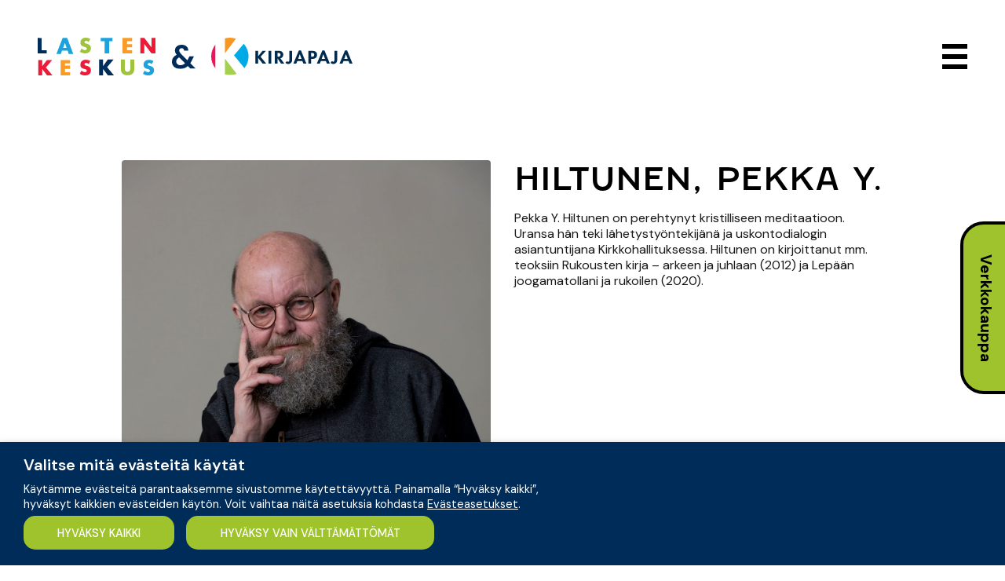

--- FILE ---
content_type: text/html; charset=UTF-8
request_url: https://lastenkeskus.fi/kirjailijat/hiltunen-pekka-y/
body_size: 17213
content:
<!DOCTYPE html>
<html lang="fi">
    <head>
    <meta charset="UTF-8">
    <meta name="viewport" content="width=device-width, initial-scale=1, shrink-to-fit=no">
    <link rel="pingback" href="https://lastenkeskus.fi/xmlrpc.php">
    <meta name='robots' content='index, follow, max-image-preview:large, max-snippet:-1, max-video-preview:-1' />
	<style>img:is([sizes="auto" i], [sizes^="auto," i]) { contain-intrinsic-size: 3000px 1500px }</style>
	
	<!-- This site is optimized with the Yoast SEO plugin v26.7 - https://yoast.com/wordpress/plugins/seo/ -->
	<title>Hiltunen, Pekka Y. - Lasten Keskus</title>
	<link rel="canonical" href="https://lastenkeskus.fi/kirjailijat/hiltunen-pekka-y/" />
	<meta property="og:locale" content="fi_FI" />
	<meta property="og:type" content="article" />
	<meta property="og:title" content="Hiltunen, Pekka Y. - Lasten Keskus" />
	<meta property="og:url" content="https://lastenkeskus.fi/kirjailijat/hiltunen-pekka-y/" />
	<meta property="og:site_name" content="Lasten Keskus" />
	<meta property="article:publisher" content="https://www.facebook.com/Kirjapaja/" />
	<meta property="article:modified_time" content="2022-03-30T09:36:46+00:00" />
	<meta property="og:image" content="https://lastenkeskus.fi/wp-content/uploads/2018/10/FB-jakokuva.jpg" />
	<meta property="og:image:width" content="1200" />
	<meta property="og:image:height" content="630" />
	<meta property="og:image:type" content="image/jpeg" />
	<meta name="twitter:card" content="summary_large_image" />
	<meta name="twitter:site" content="@Kirjapaja" />
	<script type="application/ld+json" class="yoast-schema-graph">{"@context":"https://schema.org","@graph":[{"@type":"WebPage","@id":"https://lastenkeskus.fi/kirjailijat/hiltunen-pekka-y/","url":"https://lastenkeskus.fi/kirjailijat/hiltunen-pekka-y/","name":"Hiltunen, Pekka Y. - Lasten Keskus ja Kirjapaja","isPartOf":{"@id":"https://kirjapaja.fi/#website"},"datePublished":"2021-04-29T10:12:09+00:00","dateModified":"2022-03-30T09:36:46+00:00","breadcrumb":{"@id":"https://lastenkeskus.fi/kirjailijat/hiltunen-pekka-y/#breadcrumb"},"inLanguage":"fi","potentialAction":[{"@type":"ReadAction","target":["https://lastenkeskus.fi/kirjailijat/hiltunen-pekka-y/"]}]},{"@type":"BreadcrumbList","@id":"https://lastenkeskus.fi/kirjailijat/hiltunen-pekka-y/#breadcrumb","itemListElement":[{"@type":"ListItem","position":1,"name":"Home","item":"https://kirjapaja.fi/"},{"@type":"ListItem","position":2,"name":"Hiltunen, Pekka Y."}]},{"@type":"WebSite","@id":"https://kirjapaja.fi/#website","url":"https://kirjapaja.fi/","name":"Lasten Keskus ja Kirjapaja","description":"Lasten Keskus ja Kirjapaja","publisher":{"@id":"https://kirjapaja.fi/#organization"},"potentialAction":[{"@type":"SearchAction","target":{"@type":"EntryPoint","urlTemplate":"https://kirjapaja.fi/?s={search_term_string}"},"query-input":{"@type":"PropertyValueSpecification","valueRequired":true,"valueName":"search_term_string"}}],"inLanguage":"fi"},{"@type":"Organization","@id":"https://kirjapaja.fi/#organization","name":"Lasten Keskus ja Kirjapaja Oy","url":"https://kirjapaja.fi/","logo":{"@type":"ImageObject","inLanguage":"fi","@id":"https://kirjapaja.fi/#/schema/logo/image/","url":"https://lastenkeskus.fi/wp-content/uploads/2018/05/Lastenkeskus-logo.png","contentUrl":"https://lastenkeskus.fi/wp-content/uploads/2018/05/Lastenkeskus-logo.png","width":233,"height":91,"caption":"Lasten Keskus ja Kirjapaja Oy"},"image":{"@id":"https://kirjapaja.fi/#/schema/logo/image/"},"sameAs":["https://www.facebook.com/Kirjapaja/","https://x.com/Kirjapaja","https://www.instagram.com/kirjapaja/","https://www.linkedin.com/company/lasten-keskus-ja-kirjapaja-oy/"]}]}</script>
	<!-- / Yoast SEO plugin. -->


<link rel='dns-prefetch' href='//lastenkeskus.fi' />
<link rel="alternate" type="application/rss+xml" title="Lasten Keskus ja Kirjapaja &raquo; syöte" href="https://lastenkeskus.fi/feed/" />
<link rel="alternate" type="application/rss+xml" title="Lasten Keskus ja Kirjapaja &raquo; kommenttien syöte" href="https://lastenkeskus.fi/comments/feed/" />
<script type="text/javascript">
/* <![CDATA[ */
window._wpemojiSettings = {"baseUrl":"https:\/\/s.w.org\/images\/core\/emoji\/15.0.3\/72x72\/","ext":".png","svgUrl":"https:\/\/s.w.org\/images\/core\/emoji\/15.0.3\/svg\/","svgExt":".svg","source":{"concatemoji":"https:\/\/lastenkeskus.fi\/wp-includes\/js\/wp-emoji-release.min.js?ver=6.7.4"}};
/*! This file is auto-generated */
!function(i,n){var o,s,e;function c(e){try{var t={supportTests:e,timestamp:(new Date).valueOf()};sessionStorage.setItem(o,JSON.stringify(t))}catch(e){}}function p(e,t,n){e.clearRect(0,0,e.canvas.width,e.canvas.height),e.fillText(t,0,0);var t=new Uint32Array(e.getImageData(0,0,e.canvas.width,e.canvas.height).data),r=(e.clearRect(0,0,e.canvas.width,e.canvas.height),e.fillText(n,0,0),new Uint32Array(e.getImageData(0,0,e.canvas.width,e.canvas.height).data));return t.every(function(e,t){return e===r[t]})}function u(e,t,n){switch(t){case"flag":return n(e,"\ud83c\udff3\ufe0f\u200d\u26a7\ufe0f","\ud83c\udff3\ufe0f\u200b\u26a7\ufe0f")?!1:!n(e,"\ud83c\uddfa\ud83c\uddf3","\ud83c\uddfa\u200b\ud83c\uddf3")&&!n(e,"\ud83c\udff4\udb40\udc67\udb40\udc62\udb40\udc65\udb40\udc6e\udb40\udc67\udb40\udc7f","\ud83c\udff4\u200b\udb40\udc67\u200b\udb40\udc62\u200b\udb40\udc65\u200b\udb40\udc6e\u200b\udb40\udc67\u200b\udb40\udc7f");case"emoji":return!n(e,"\ud83d\udc26\u200d\u2b1b","\ud83d\udc26\u200b\u2b1b")}return!1}function f(e,t,n){var r="undefined"!=typeof WorkerGlobalScope&&self instanceof WorkerGlobalScope?new OffscreenCanvas(300,150):i.createElement("canvas"),a=r.getContext("2d",{willReadFrequently:!0}),o=(a.textBaseline="top",a.font="600 32px Arial",{});return e.forEach(function(e){o[e]=t(a,e,n)}),o}function t(e){var t=i.createElement("script");t.src=e,t.defer=!0,i.head.appendChild(t)}"undefined"!=typeof Promise&&(o="wpEmojiSettingsSupports",s=["flag","emoji"],n.supports={everything:!0,everythingExceptFlag:!0},e=new Promise(function(e){i.addEventListener("DOMContentLoaded",e,{once:!0})}),new Promise(function(t){var n=function(){try{var e=JSON.parse(sessionStorage.getItem(o));if("object"==typeof e&&"number"==typeof e.timestamp&&(new Date).valueOf()<e.timestamp+604800&&"object"==typeof e.supportTests)return e.supportTests}catch(e){}return null}();if(!n){if("undefined"!=typeof Worker&&"undefined"!=typeof OffscreenCanvas&&"undefined"!=typeof URL&&URL.createObjectURL&&"undefined"!=typeof Blob)try{var e="postMessage("+f.toString()+"("+[JSON.stringify(s),u.toString(),p.toString()].join(",")+"));",r=new Blob([e],{type:"text/javascript"}),a=new Worker(URL.createObjectURL(r),{name:"wpTestEmojiSupports"});return void(a.onmessage=function(e){c(n=e.data),a.terminate(),t(n)})}catch(e){}c(n=f(s,u,p))}t(n)}).then(function(e){for(var t in e)n.supports[t]=e[t],n.supports.everything=n.supports.everything&&n.supports[t],"flag"!==t&&(n.supports.everythingExceptFlag=n.supports.everythingExceptFlag&&n.supports[t]);n.supports.everythingExceptFlag=n.supports.everythingExceptFlag&&!n.supports.flag,n.DOMReady=!1,n.readyCallback=function(){n.DOMReady=!0}}).then(function(){return e}).then(function(){var e;n.supports.everything||(n.readyCallback(),(e=n.source||{}).concatemoji?t(e.concatemoji):e.wpemoji&&e.twemoji&&(t(e.twemoji),t(e.wpemoji)))}))}((window,document),window._wpemojiSettings);
/* ]]> */
</script>
<style id='wp-emoji-styles-inline-css' type='text/css'>

	img.wp-smiley, img.emoji {
		display: inline !important;
		border: none !important;
		box-shadow: none !important;
		height: 1em !important;
		width: 1em !important;
		margin: 0 0.07em !important;
		vertical-align: -0.1em !important;
		background: none !important;
		padding: 0 !important;
	}
</style>
<link rel='stylesheet' id='wp-block-library-css' href='https://lastenkeskus.fi/wp-includes/css/dist/block-library/style.min.css?ver=6.7.4' type='text/css' media='all' />
<style id='classic-theme-styles-inline-css' type='text/css'>
/*! This file is auto-generated */
.wp-block-button__link{color:#fff;background-color:#32373c;border-radius:9999px;box-shadow:none;text-decoration:none;padding:calc(.667em + 2px) calc(1.333em + 2px);font-size:1.125em}.wp-block-file__button{background:#32373c;color:#fff;text-decoration:none}
</style>
<style id='global-styles-inline-css' type='text/css'>
:root{--wp--preset--aspect-ratio--square: 1;--wp--preset--aspect-ratio--4-3: 4/3;--wp--preset--aspect-ratio--3-4: 3/4;--wp--preset--aspect-ratio--3-2: 3/2;--wp--preset--aspect-ratio--2-3: 2/3;--wp--preset--aspect-ratio--16-9: 16/9;--wp--preset--aspect-ratio--9-16: 9/16;--wp--preset--color--black: #000000;--wp--preset--color--cyan-bluish-gray: #abb8c3;--wp--preset--color--white: #ffffff;--wp--preset--color--pale-pink: #f78da7;--wp--preset--color--vivid-red: #cf2e2e;--wp--preset--color--luminous-vivid-orange: #ff6900;--wp--preset--color--luminous-vivid-amber: #fcb900;--wp--preset--color--light-green-cyan: #7bdcb5;--wp--preset--color--vivid-green-cyan: #00d084;--wp--preset--color--pale-cyan-blue: #8ed1fc;--wp--preset--color--vivid-cyan-blue: #0693e3;--wp--preset--color--vivid-purple: #9b51e0;--wp--preset--gradient--vivid-cyan-blue-to-vivid-purple: linear-gradient(135deg,rgba(6,147,227,1) 0%,rgb(155,81,224) 100%);--wp--preset--gradient--light-green-cyan-to-vivid-green-cyan: linear-gradient(135deg,rgb(122,220,180) 0%,rgb(0,208,130) 100%);--wp--preset--gradient--luminous-vivid-amber-to-luminous-vivid-orange: linear-gradient(135deg,rgba(252,185,0,1) 0%,rgba(255,105,0,1) 100%);--wp--preset--gradient--luminous-vivid-orange-to-vivid-red: linear-gradient(135deg,rgba(255,105,0,1) 0%,rgb(207,46,46) 100%);--wp--preset--gradient--very-light-gray-to-cyan-bluish-gray: linear-gradient(135deg,rgb(238,238,238) 0%,rgb(169,184,195) 100%);--wp--preset--gradient--cool-to-warm-spectrum: linear-gradient(135deg,rgb(74,234,220) 0%,rgb(151,120,209) 20%,rgb(207,42,186) 40%,rgb(238,44,130) 60%,rgb(251,105,98) 80%,rgb(254,248,76) 100%);--wp--preset--gradient--blush-light-purple: linear-gradient(135deg,rgb(255,206,236) 0%,rgb(152,150,240) 100%);--wp--preset--gradient--blush-bordeaux: linear-gradient(135deg,rgb(254,205,165) 0%,rgb(254,45,45) 50%,rgb(107,0,62) 100%);--wp--preset--gradient--luminous-dusk: linear-gradient(135deg,rgb(255,203,112) 0%,rgb(199,81,192) 50%,rgb(65,88,208) 100%);--wp--preset--gradient--pale-ocean: linear-gradient(135deg,rgb(255,245,203) 0%,rgb(182,227,212) 50%,rgb(51,167,181) 100%);--wp--preset--gradient--electric-grass: linear-gradient(135deg,rgb(202,248,128) 0%,rgb(113,206,126) 100%);--wp--preset--gradient--midnight: linear-gradient(135deg,rgb(2,3,129) 0%,rgb(40,116,252) 100%);--wp--preset--font-size--small: 13px;--wp--preset--font-size--medium: 20px;--wp--preset--font-size--large: 36px;--wp--preset--font-size--x-large: 42px;--wp--preset--spacing--20: 0.44rem;--wp--preset--spacing--30: 0.67rem;--wp--preset--spacing--40: 1rem;--wp--preset--spacing--50: 1.5rem;--wp--preset--spacing--60: 2.25rem;--wp--preset--spacing--70: 3.38rem;--wp--preset--spacing--80: 5.06rem;--wp--preset--shadow--natural: 6px 6px 9px rgba(0, 0, 0, 0.2);--wp--preset--shadow--deep: 12px 12px 50px rgba(0, 0, 0, 0.4);--wp--preset--shadow--sharp: 6px 6px 0px rgba(0, 0, 0, 0.2);--wp--preset--shadow--outlined: 6px 6px 0px -3px rgba(255, 255, 255, 1), 6px 6px rgba(0, 0, 0, 1);--wp--preset--shadow--crisp: 6px 6px 0px rgba(0, 0, 0, 1);}:where(.is-layout-flex){gap: 0.5em;}:where(.is-layout-grid){gap: 0.5em;}body .is-layout-flex{display: flex;}.is-layout-flex{flex-wrap: wrap;align-items: center;}.is-layout-flex > :is(*, div){margin: 0;}body .is-layout-grid{display: grid;}.is-layout-grid > :is(*, div){margin: 0;}:where(.wp-block-columns.is-layout-flex){gap: 2em;}:where(.wp-block-columns.is-layout-grid){gap: 2em;}:where(.wp-block-post-template.is-layout-flex){gap: 1.25em;}:where(.wp-block-post-template.is-layout-grid){gap: 1.25em;}.has-black-color{color: var(--wp--preset--color--black) !important;}.has-cyan-bluish-gray-color{color: var(--wp--preset--color--cyan-bluish-gray) !important;}.has-white-color{color: var(--wp--preset--color--white) !important;}.has-pale-pink-color{color: var(--wp--preset--color--pale-pink) !important;}.has-vivid-red-color{color: var(--wp--preset--color--vivid-red) !important;}.has-luminous-vivid-orange-color{color: var(--wp--preset--color--luminous-vivid-orange) !important;}.has-luminous-vivid-amber-color{color: var(--wp--preset--color--luminous-vivid-amber) !important;}.has-light-green-cyan-color{color: var(--wp--preset--color--light-green-cyan) !important;}.has-vivid-green-cyan-color{color: var(--wp--preset--color--vivid-green-cyan) !important;}.has-pale-cyan-blue-color{color: var(--wp--preset--color--pale-cyan-blue) !important;}.has-vivid-cyan-blue-color{color: var(--wp--preset--color--vivid-cyan-blue) !important;}.has-vivid-purple-color{color: var(--wp--preset--color--vivid-purple) !important;}.has-black-background-color{background-color: var(--wp--preset--color--black) !important;}.has-cyan-bluish-gray-background-color{background-color: var(--wp--preset--color--cyan-bluish-gray) !important;}.has-white-background-color{background-color: var(--wp--preset--color--white) !important;}.has-pale-pink-background-color{background-color: var(--wp--preset--color--pale-pink) !important;}.has-vivid-red-background-color{background-color: var(--wp--preset--color--vivid-red) !important;}.has-luminous-vivid-orange-background-color{background-color: var(--wp--preset--color--luminous-vivid-orange) !important;}.has-luminous-vivid-amber-background-color{background-color: var(--wp--preset--color--luminous-vivid-amber) !important;}.has-light-green-cyan-background-color{background-color: var(--wp--preset--color--light-green-cyan) !important;}.has-vivid-green-cyan-background-color{background-color: var(--wp--preset--color--vivid-green-cyan) !important;}.has-pale-cyan-blue-background-color{background-color: var(--wp--preset--color--pale-cyan-blue) !important;}.has-vivid-cyan-blue-background-color{background-color: var(--wp--preset--color--vivid-cyan-blue) !important;}.has-vivid-purple-background-color{background-color: var(--wp--preset--color--vivid-purple) !important;}.has-black-border-color{border-color: var(--wp--preset--color--black) !important;}.has-cyan-bluish-gray-border-color{border-color: var(--wp--preset--color--cyan-bluish-gray) !important;}.has-white-border-color{border-color: var(--wp--preset--color--white) !important;}.has-pale-pink-border-color{border-color: var(--wp--preset--color--pale-pink) !important;}.has-vivid-red-border-color{border-color: var(--wp--preset--color--vivid-red) !important;}.has-luminous-vivid-orange-border-color{border-color: var(--wp--preset--color--luminous-vivid-orange) !important;}.has-luminous-vivid-amber-border-color{border-color: var(--wp--preset--color--luminous-vivid-amber) !important;}.has-light-green-cyan-border-color{border-color: var(--wp--preset--color--light-green-cyan) !important;}.has-vivid-green-cyan-border-color{border-color: var(--wp--preset--color--vivid-green-cyan) !important;}.has-pale-cyan-blue-border-color{border-color: var(--wp--preset--color--pale-cyan-blue) !important;}.has-vivid-cyan-blue-border-color{border-color: var(--wp--preset--color--vivid-cyan-blue) !important;}.has-vivid-purple-border-color{border-color: var(--wp--preset--color--vivid-purple) !important;}.has-vivid-cyan-blue-to-vivid-purple-gradient-background{background: var(--wp--preset--gradient--vivid-cyan-blue-to-vivid-purple) !important;}.has-light-green-cyan-to-vivid-green-cyan-gradient-background{background: var(--wp--preset--gradient--light-green-cyan-to-vivid-green-cyan) !important;}.has-luminous-vivid-amber-to-luminous-vivid-orange-gradient-background{background: var(--wp--preset--gradient--luminous-vivid-amber-to-luminous-vivid-orange) !important;}.has-luminous-vivid-orange-to-vivid-red-gradient-background{background: var(--wp--preset--gradient--luminous-vivid-orange-to-vivid-red) !important;}.has-very-light-gray-to-cyan-bluish-gray-gradient-background{background: var(--wp--preset--gradient--very-light-gray-to-cyan-bluish-gray) !important;}.has-cool-to-warm-spectrum-gradient-background{background: var(--wp--preset--gradient--cool-to-warm-spectrum) !important;}.has-blush-light-purple-gradient-background{background: var(--wp--preset--gradient--blush-light-purple) !important;}.has-blush-bordeaux-gradient-background{background: var(--wp--preset--gradient--blush-bordeaux) !important;}.has-luminous-dusk-gradient-background{background: var(--wp--preset--gradient--luminous-dusk) !important;}.has-pale-ocean-gradient-background{background: var(--wp--preset--gradient--pale-ocean) !important;}.has-electric-grass-gradient-background{background: var(--wp--preset--gradient--electric-grass) !important;}.has-midnight-gradient-background{background: var(--wp--preset--gradient--midnight) !important;}.has-small-font-size{font-size: var(--wp--preset--font-size--small) !important;}.has-medium-font-size{font-size: var(--wp--preset--font-size--medium) !important;}.has-large-font-size{font-size: var(--wp--preset--font-size--large) !important;}.has-x-large-font-size{font-size: var(--wp--preset--font-size--x-large) !important;}
:where(.wp-block-post-template.is-layout-flex){gap: 1.25em;}:where(.wp-block-post-template.is-layout-grid){gap: 1.25em;}
:where(.wp-block-columns.is-layout-flex){gap: 2em;}:where(.wp-block-columns.is-layout-grid){gap: 2em;}
:root :where(.wp-block-pullquote){font-size: 1.5em;line-height: 1.6;}
</style>
<link rel='stylesheet' id='to-top-font-awesome-css' href='https://lastenkeskus.fi/wp-content/plugins/to-top/public/css/font-awesome/css/font-awesome.min.css?ver=4.5.0' type='text/css' media='all' />
<link rel='stylesheet' id='to-top-css' href='https://lastenkeskus.fi/wp-content/plugins/to-top/public/css/to-top-public.css?ver=2.5.5' type='text/css' media='all' />
<link rel='stylesheet' id='cookie-law-info-css' href='https://lastenkeskus.fi/wp-content/plugins/webtoffee-gdpr-cookie-consent/public/css/cookie-law-info-public.css?ver=2.4.0' type='text/css' media='all' />
<link rel='stylesheet' id='cookie-law-info-gdpr-css' href='https://lastenkeskus.fi/wp-content/plugins/webtoffee-gdpr-cookie-consent/public/css/cookie-law-info-gdpr.css?ver=2.4.0' type='text/css' media='all' />
<style id='cookie-law-info-gdpr-inline-css' type='text/css'>
.cli-modal-content, .cli-tab-content { background-color: #ffffff; }.cli-privacy-content-text, .cli-modal .cli-modal-dialog, .cli-tab-container p, a.cli-privacy-readmore { color: #000000; }.cli-tab-header { background-color: #f2f2f2; }.cli-tab-header, .cli-tab-header a.cli-nav-link,span.cli-necessary-caption,.cli-switch .cli-slider:after { color: #000000; }.cli-switch .cli-slider:before { background-color: #ffffff; }.cli-switch input:checked + .cli-slider:before { background-color: #ffffff; }.cli-switch .cli-slider { background-color: #e3e1e8; }.cli-switch input:checked + .cli-slider { background-color: #28a745; }.cli-modal-close svg { fill: #000000; }.cli-tab-footer .wt-cli-privacy-accept-all-btn { background-color: #00acad; color: #ffffff}.cli-tab-footer .wt-cli-privacy-accept-btn { background-color: #00acad; color: #ffffff}.cli-tab-header a:before{ border-right: 1px solid #000000; border-bottom: 1px solid #000000; }
</style>
<link rel='stylesheet' id='theme-site-css' href='https://lastenkeskus.fi/wp-content/themes/lastenkeskus/dist/css/theme-lastenkeskus.css?ver=1.8' type='text/css' media='all' />
<link rel='stylesheet' id='foundation-css' href='https://lastenkeskus.fi/wp-content/themes/jcore/dist/foundation-6.4.1-custom/css/foundation.css?ver=6.4.1' type='text/css' media='all' />
<link rel='stylesheet' id='open-sans-css' href='https://fonts.googleapis.com/css?family=Open+Sans%3A300italic%2C400italic%2C600italic%2C300%2C400%2C600&#038;subset=latin%2Clatin-ext&#038;display=fallback&#038;ver=6.7.4' type='text/css' media='all' />
<link rel='stylesheet' id='theme-css' href='https://lastenkeskus.fi/wp-content/themes/lastenkeskus/dist/css/theme.css?ver=1.8' type='text/css' media='all' />
<link rel='stylesheet' id='swiper-css' href='https://lastenkeskus.fi/wp-content/themes/jcore/dist/swiper-4.1.6/css/swiper.min.css?ver=1.1.0' type='text/css' media='all' />
<script type="text/javascript" src="https://lastenkeskus.fi/wp-includes/js/jquery/jquery.min.js?ver=3.7.1" id="jquery-core-js"></script>
<script type="text/javascript" src="https://lastenkeskus.fi/wp-includes/js/jquery/jquery-migrate.min.js?ver=3.4.1" id="jquery-migrate-js"></script>
<script type="text/javascript" id="to-top-js-extra">
/* <![CDATA[ */
var to_top_options = {"scroll_offset":"100","icon_opacity":"80","style":"font-awesome-icon","icon_type":"dashicons-arrow-up","icon_color":"#003058","icon_bg_color":"#e8e8e8","icon_size":"45","border_radius":"50","image":"https:\/\/lastenkeskus.fi\/wp-content\/plugins\/to-top\/admin\/images\/default.png","image_width":"65","image_alt":"","location":"bottom-right","margin_x":"20","margin_y":"20","show_on_admin":"0","enable_autohide":"0","autohide_time":"2","enable_hide_small_device":"0","small_device_max_width":"640","reset":"0"};
/* ]]> */
</script>
<script async type="text/javascript" src="https://lastenkeskus.fi/wp-content/plugins/to-top/public/js/to-top-public.js?ver=2.5.5" id="to-top-js"></script>
<script type="text/javascript" id="cookie-law-info-js-extra">
/* <![CDATA[ */
var Cli_Data = {"nn_cookie_ids":["__Secure-ROLLOUT_TOKEN","__cf_bm","VISITOR_PRIVACY_METADATA","_gat_gtag_UA_*","_ga_*","yt-remote-connected-devices","ytidb::LAST_RESULT_ENTRY_KEY","yt-remote-device-id","yt-remote-session-name","yt-remote-fast-check-period","yt-remote-session-app","yt-remote-cast-available","yt-remote-cast-installed","CookieLawInfoConsent","mc","__qca","_gcl_au","iutk","at-rand","test_cookie","_ga","_gid","_gat_gtag_UA_127320759_1","__atuvc","__atuvs","_fbp","fr","ouid","di2","um","uid","na_id","vc","uvc","loc","VISITOR_INFO1_LIVE","YSC","GPS","IDE"],"non_necessary_cookies":{"necessary":["__cf_bm","CookieLawInfoConsent","cookielawinfo-checkbox-analytics","cookielawinfo-checkbox-functional","cookielawinfo-checkbox-advertisement","cookielawinfo-checkbox-performance"],"non-necessary":["test_cookie","um"],"analytics":["_gat_gtag_UA_*","_ga_*","_gcl_au","iutk","at-rand","_ga","_gid","_gat_gtag_UA_127320759_1","uvc","GPS"],"functional":["yt-remote-connected-devices","ytidb::LAST_RESULT_ENTRY_KEY","yt-remote-device-id","yt-remote-session-name","yt-remote-fast-check-period","yt-remote-session-app","yt-remote-cast-available","yt-remote-cast-installed","__atuvc","__atuvs","ouid","na_id","vc"],"advertisement":["VISITOR_PRIVACY_METADATA","mc","__qca","_fbp","fr","di2","uid","loc","VISITOR_INFO1_LIVE","IDE"],"performance":["YSC"],"others":["__Secure-ROLLOUT_TOKEN"]},"cookielist":{"necessary":{"id":506,"status":true,"priority":0,"title":"V\u00e4ltt\u00e4m\u00e4tt\u00f6m\u00e4t ev\u00e4steet","strict":true,"default_state":false,"ccpa_optout":false,"loadonstart":false},"non-necessary":{"id":507,"status":true,"priority":0,"title":"Ei-v\u00e4ltt\u00e4m\u00e4tt\u00f6m\u00e4t ev\u00e4steet","strict":false,"default_state":false,"ccpa_optout":false,"loadonstart":false},"analytics":{"id":512,"status":true,"priority":0,"title":"K\u00e4vij\u00e4mittaus ja analytiikka","strict":false,"default_state":false,"ccpa_optout":false,"loadonstart":false},"functional":{"id":513,"status":true,"priority":0,"title":"Toiminnalliset ev\u00e4steet","strict":false,"default_state":false,"ccpa_optout":false,"loadonstart":false},"advertisement":{"id":514,"status":true,"priority":0,"title":"Kohdennettu viestint\u00e4 ja markkinointi","strict":false,"default_state":false,"ccpa_optout":false,"loadonstart":false},"performance":{"id":515,"status":true,"priority":0,"title":"Suorituskykyev\u00e4steet","strict":false,"default_state":false,"ccpa_optout":false,"loadonstart":false},"others":{"id":919,"status":true,"priority":0,"title":"Others","strict":false,"default_state":false,"ccpa_optout":false,"loadonstart":false}},"ajax_url":"https:\/\/lastenkeskus.fi\/wp-admin\/admin-ajax.php","current_lang":"fi","security":"a4a6fc19b5","eu_countries":["GB"],"geoIP":"disabled","use_custom_geolocation_api":"","custom_geolocation_api":"https:\/\/geoip.cookieyes.com\/geoip\/checker\/result.php","consentVersion":"1","strictlyEnabled":["necessary","obligatoire"],"cookieDomain":"","privacy_length":"250","ccpaEnabled":"","ccpaRegionBased":"","ccpaBarEnabled":"","ccpaType":"gdpr","triggerDomRefresh":"","secure_cookies":""};
var log_object = {"ajax_url":"https:\/\/lastenkeskus.fi\/wp-admin\/admin-ajax.php"};
/* ]]> */
</script>
<script type="text/javascript" src="https://lastenkeskus.fi/wp-content/plugins/webtoffee-gdpr-cookie-consent/public/js/cookie-law-info-public.js?ver=2.4.0" id="cookie-law-info-js"></script>
<script type="text/javascript" src="https://lastenkeskus.fi/wp-content/themes/jcore/dist/foundation-6.4.1-custom/js/vendor/what-input.js?ver=4.2.0" id="what-input-js"></script>
<script type="text/javascript" src="https://lastenkeskus.fi/wp-content/themes/jcore/dist/swiper-4.1.6/js/swiper.min.js?ver=4.1.6" id="swiper-js"></script>
<link rel="https://api.w.org/" href="https://lastenkeskus.fi/wp-json/" /><link rel="EditURI" type="application/rsd+xml" title="RSD" href="https://lastenkeskus.fi/xmlrpc.php?rsd" />
<meta name="generator" content="WordPress 6.7.4" />
<link rel='shortlink' href='https://lastenkeskus.fi/?p=4077' />
<link rel="alternate" title="oEmbed (JSON)" type="application/json+oembed" href="https://lastenkeskus.fi/wp-json/oembed/1.0/embed?url=https%3A%2F%2Flastenkeskus.fi%2Fkirjailijat%2Fhiltunen-pekka-y%2F" />
<link rel="alternate" title="oEmbed (XML)" type="text/xml+oembed" href="https://lastenkeskus.fi/wp-json/oembed/1.0/embed?url=https%3A%2F%2Flastenkeskus.fi%2Fkirjailijat%2Fhiltunen-pekka-y%2F&#038;format=xml" />
<link rel="alternate" href="https://kirjapaja.fi/kirjailijat/hiltunen-pekka-y/" hreflang="x-default" />

<!-- Global site tag (gtag.js) - Google Analytics -->
<script type="text/plain" data-cli-class="cli-blocker-script" data-cli-label="Google Tag Manager"  data-cli-script-type="analytics" data-cli-block="true" data-cli-block-if-ccpa-optout="false" data-cli-element-position="head" async src="https://www.googletagmanager.com/gtag/js?id=UA-127320759-1"></script>
<script>
  window.dataLayer = window.dataLayer || [];
  function gtag(){dataLayer.push(arguments);}
  gtag('js', new Date());

  gtag('config', 'UA-127320759-1');
</script>
<link rel="icon" href="https://lastenkeskus.fi/wp-content/uploads/2025/02/cropped-Lastenkeskus-ja-Kirjapaja-favicon-wp-32x32.png" sizes="32x32" />
<link rel="icon" href="https://lastenkeskus.fi/wp-content/uploads/2025/02/cropped-Lastenkeskus-ja-Kirjapaja-favicon-wp-192x192.png" sizes="192x192" />
<link rel="apple-touch-icon" href="https://lastenkeskus.fi/wp-content/uploads/2025/02/cropped-Lastenkeskus-ja-Kirjapaja-favicon-wp-180x180.png" />
<meta name="msapplication-TileImage" content="https://lastenkeskus.fi/wp-content/uploads/2025/02/cropped-Lastenkeskus-ja-Kirjapaja-favicon-wp-270x270.png" />
		<style type="text/css" id="wp-custom-css">
			@media (max-width: 985px){
	.cli-bar-container {
    justify-content: space-between;
}
}

#wt-cli-cookie-banner .cli-bar-container .cli-bar-btn_container .cli_action_button {
	margin: 5px 15px 5px 0px !important;
}

@media (max-width: 576px) {
	#wt-cli-cookie-banner .cli-bar-container .cli-bar-btn_container .cli_action_button {
		padding: 0.5em 1em !important;
}
	.cli-bar-message {
    margin-bottom: 0.5rem;
	}
}

@media screen and (max-width: 460px){
	.cli-bar-btn_container {
    align-items: flex-start !important;
	}
}

body.multiple-domain-kirjapaja-fi .kirjat-karuselli-heading {
	display: none;
}		</style>
		<!-- To Top Custom CSS --><style type='text/css'>#to_top_scrollup {color: #003058;font-size: 45px; width: 45px; height: 45px;background-color: #e8e8e8;-webkit-border-radius: 50%; -moz-border-radius: 50%; border-radius: 50%;opacity: 0.8;}</style>
    <script>sessionStorage.clear();</script>
<script src="https://unpkg.com/masonry-layout@4/dist/masonry.pkgd.min.js"></script>
<script src="https://unpkg.com/imagesloaded@4/imagesloaded.pkgd.min.js"></script>
<!-- Facebook Pixel Code -->
<script type="text/plain" data-cli-class="cli-blocker-script" data-cli-label="Facebook Pixel Code"  data-cli-script-type="advertisement" data-cli-block="true" data-cli-block-if-ccpa-optout="false" data-cli-element-position="head">
  !function(f,b,e,v,n,t,s)
  {if(f.fbq)return;n=f.fbq=function(){n.callMethod?
  n.callMethod.apply(n,arguments):n.queue.push(arguments)};
  if(!f._fbq)f._fbq=n;n.push=n;n.loaded=!0;n.version='2.0';
  n.queue=[];t=b.createElement(e);t.async=!0;
  t.src=v;s=b.getElementsByTagName(e)[0];
  s.parentNode.insertBefore(t,s)}(window, document,'script',
  'https://connect.facebook.net/en_US/fbevents.js');
  fbq('init', '721319788613223');
  fbq('track', 'PageView');
</script>
<noscript><img height="1" width="1" style="display:none"
  src="https://www.facebook.com/tr?id=721319788613223&ev=PageView&noscript=1"
/></noscript>
<!-- End Facebook Pixel Code -->
<!-- Global site tag (gtag.js) - Google Ads: 689556561 -->
<script type="text/plain" data-cli-class="cli-blocker-script" data-cli-label="Google Tag Manager"  data-cli-script-type="analytics" data-cli-block="true" data-cli-block-if-ccpa-optout="false" data-cli-element-position="head" async src="https://www.googletagmanager.com/gtag/js?id=AW-689556561"></script>
<script>
  window.dataLayer = window.dataLayer || [];
  function gtag(){dataLayer.push(arguments);}
  gtag('js', new Date());

  gtag('config', 'AW-689556561');
</script>
<script>
    jQuery( document ).ready(function() {
        jQuery(document).foundation();

        if(window.location.hash == "#kiitos") {
            //hide form
            jQuery("#form-heading").addClass("hidden");
            jQuery("#form-content").addClass("hidden");
            //show kiitos section
            jQuery("#form-thankyou").removeClass("hidden");
            document.getElementById("#kiitos").scrollIntoView();
        }
    });
</script>
<link rel="preconnect" href="https://fonts.googleapis.com">
<link rel="preconnect" href="https://fonts.gstatic.com" crossorigin>
<link href="https://fonts.googleapis.com/css2?family=DM+Sans:ital,opsz,wght@0,9..40,100..1000;1,9..40,100..1000&display=swap" rel="stylesheet">
<link href="https://fonts.googleapis.com/css2?family=Inter:ital,opsz,wght@0,14..32,100..900;1,14..32,100..900&display=swap" rel="stylesheet">
<link rel="stylesheet" href="https://use.typekit.net/hkf6jsc.css">
<script src="https://unpkg.com/@phosphor-icons/web@2.1.1"></script>
<meta name="viewport" content="width=device-width, initial-scale=1.0, maximum-scale=1.0, user-scalable=no"></head>
    <body id="body" class="kirjailijat-template-default single single-kirjailijat postid-4077 wp-custom-logo multiple-domain-lastenkeskus-fi th-slug-hiltunen-pekka-y" >
            <div id="page" class="site">
                        <header id="header-simple">
        <nav class="main-navigation" data-jScroll="true">
    
            <div class="grid-x align-middle show-for-medium show-for-small "> 
            			
			
			
            <div class="cell large-6 medium-6 text-center">
                <a href="//lastenkeskus.fi" class="sitelink active">
                    <img class="site-logo lastenkeskus-big" title="Lasten Keskus ja Kirjapaja" src="https://lastenkeskus.fi/wp-content/themes/lastenkeskus/assets/Lastenkeskus-logo-dark-text.svg" alt="Lasten Keskus">
                </a>

                <img class="vertical-separator" src="https://lastenkeskus.fi/wp-content/themes/lastenkeskus/assets/Divider-et.svg">
                <a href="//kirjapaja.fi/etusivu" class="sitelink">
                    <img class="site-logo kirjapaja-small" title="Kirjapaja" src="https://lastenkeskus.fi/wp-content/themes/lastenkeskus/assets/Kirjapaja-logo-dark-text.svg" alt="Kirjapaja">
                </a>
            </div>

            			
			
			
			

                <div class="cell small-8 mobile-logo">
                    <a href="//lastenkeskus.fi" class="sitelink active">
                    <img class="site-logo lastenkeskus-big" title="Lasten Keskus ja Kirjapaja" src="https://lastenkeskus.fi/wp-content/themes/lastenkeskus/assets/Lastenkeskus-logo-dark-text.svg" alt="Lasten Keskus">
                </a>

                <img class="vertical-separator" src="https://lastenkeskus.fi/wp-content/themes/lastenkeskus/assets/Divider-et.svg">
                <a href="//kirjapaja.fi/etusivu" class="sitelink">
                    <img class="site-logo kirjapaja-small" title="Kirjapaja" src="https://lastenkeskus.fi/wp-content/themes/lastenkeskus/assets/Kirjapaja-logo-dark-text.svg" alt="Kirjapaja">
                </a>
            </div>

            
            <div class="cell small-4">
                <div id="jcore-hamburger" class="hamburger float-right" onclick="jcoreToggleMenu('jcore-primary-menu');toggleMenu()">
                    <svg width="64" height="64" version="1.1" viewBox="0 0 64 64" xmlns="http://www.w3.org/2000/svg">
                        <g id="burger-icon-closed" class="show" fill="none" stroke-width="12">
                            <path d="m0 6h64"/>
                            <path d="m0 32h64"/>
                            <path d="m0 58h64"/>
                        </g>
                        <g id="burger-icon-opened" class="hidden" fill="none" stroke-width="12">
                            <path d="M9.4,9.4l45.3,45.3"></path>
                            <path d="M9.4,54.6L54.6,9.4"></path>
                        </g>
                    </svg>
                </div>
            </div>

        </div>


                <div id="jcore-primary-menu" class="primary-menu">
            
            <ul class="jcoremenu topmenu">

<button class="verkkokauppaan"><a href="https://lkkp.kauppakv.fi/">Verkkokauppaan</a></button>
               <div class="cell large-2 medium-2">
                
                
                                    <li class="menu-item menu-item-type-post_type menu-item-object-page menu-item-3544 ">
                                                <a href="https://lastenkeskus.fi/katalogit/">
                            <span>Katalogit</span>
                        </a>
                                            </li>
                                    <li class="menu-item menu-item-type-post_type menu-item-object-page menu-item-33 ">
                                                <a href="https://lastenkeskus.fi/kirjailijat-ja-kuvittajat/">
                            <span>Kirjailijat ja kuvittajat</span>
                        </a>
                                            </li>
                                    <li class="navi-keskitetty menu-item menu-item-type-post_type menu-item-object-page menu-item-32 menu-item-has-children ">
                                                <div class="dropdown-icon-wrapper">
                                                <a href="https://lastenkeskus.fi/oppimateriaalit/">
                            <span>Oppimateriaalit</span>
                        </a>
                                                <i onclick="jQuery( '.submenu3' ).toggleClass( 'showdropdown' )" class="fa fa-angle-down fa-lg dropdown-icon show-for-small" aria-hidden="true"></i>
                        </div>
                            <ul class="jcoremenu submenu submenu3">
                                                                    <li class="menu-item menu-item-type-post_type menu-item-object-page menu-item-3532">
                                        <a href="https://lastenkeskus.fi/kummaa-esiopetusmateriaali/">
                                            <span>Kummaa</span>
                                        </a>
                                    </li>
                                                                    <li class="menu-item menu-item-type-post_type menu-item-object-page menu-item-3533">
                                        <a href="https://lastenkeskus.fi/huiske-oppimateriaali/">
                                            <span>Huiske</span>
                                        </a>
                                    </li>
                                                                    <li class="menu-item menu-item-type-post_type menu-item-object-page menu-item-3534">
                                        <a href="https://lastenkeskus.fi/logico/">
                                            <span>Logico</span>
                                        </a>
                                    </li>
                                                                    <li class="menu-item menu-item-type-custom menu-item-object-custom menu-item-3535">
                                        <a href="https://www.motiva.fi/tokaluokkalaiset">
                                            <span>Hei, kaikki toimii!</span>
                                        </a>
                                    </li>
                                                            </ul>
                                            </li>
                                    <li class="menu-item menu-item-type-post_type menu-item-object-page menu-item-1717 ">
                                                <a href="https://lastenkeskus.fi/tulostettavat-materiaalit/">
                            <span>Tulostettavat</span>
                        </a>
                                            </li>
                                    <li class="menu-item menu-item-type-post_type menu-item-object-page menu-item-3538 ">
                                                <a href="https://lastenkeskus.fi/kuvapankki/">
                            <span>Kuvapankki</span>
                        </a>
                                            </li>
                                    <li class="menu-item menu-item-type-post_type menu-item-object-page menu-item-4610 menu-item-has-children ">
                                                <div class="dropdown-icon-wrapper">
                                                <a href="https://lastenkeskus.fi/yhteystiedot/">
                            <span>Ota yhteyttä</span>
                        </a>
                                                <i onclick="jQuery( '.submenu6' ).toggleClass( 'showdropdown' )" class="fa fa-angle-down fa-lg dropdown-icon show-for-small" aria-hidden="true"></i>
                        </div>
                            <ul class="jcoremenu submenu submenu6">
                                                                    <li class="menu-item menu-item-type-post_type menu-item-object-page menu-item-4612">
                                        <a href="https://lastenkeskus.fi/yritys/">
                                            <span>Yritys</span>
                                        </a>
                                    </li>
                                                                    <li class="menu-item menu-item-type-post_type menu-item-object-page menu-item-4613">
                                        <a href="https://lastenkeskus.fi/tilauskirjat/">
                                            <span>Tilauskirjat</span>
                                        </a>
                                    </li>
                                                            </ul>
                                            </li>
                                    <li class="menu-item menu-item-type-post_type menu-item-object-page menu-item-4611  last-menu-item">
                                                <a href="https://lastenkeskus.fi/laskutusohjeet/">
                            <span>Laskutusohjeet</span>
                        </a>
                                            </li>
                
                <div class="hide-for-large mobilemenu-logo">
                                    <li class="text-center">
                        <a href="//kirjapaja.fi/etusivu" class="sitelink">
                            <img class="site-logo kirjapaja-small" title="Kirjapaja" src="https://lastenkeskus.fi/wp-content/themes/lastenkeskus/assets/Kirjapaja.svg" alt="Kirjapaja">
                        </a>
                    </li>
                                </div>
                </div>
                <div class="jco-some-container">
                <a target="_blank" class="jco-some-link" href="https://www.facebook.com/lastenkeskus/"><div class="jco-some-icon"><i class="ph ph-facebook-logo"></i></div></a>
                <a target="_blank" class="jco-some-link" href="https://www.instagram.com/lastenkeskus/"><div class="jco-some-icon"><i class="ph ph-instagram-logo"></i></div></a>
                

            </div>
            </ul>

        </div>
    </nav>
<script>
const toggleMenu = () => {
    if (jQuery('#modalBackground').hasClass('backgroundHidden')) {
        jQuery('svg #burger-icon-opened').removeClass("show");
        jQuery('svg #burger-icon-opened').addClass('hidden');
        jQuery('svg #burger-icon-closed').addClass('show');
    } else {
        jQuery('svg #burger-icon-closed').removeClass('show');
        jQuery('svg #burger-icon-closed').addClass('hidden');
        jQuery('svg #burger-icon-opened').addClass("show");
    }
}
</script>
    </header>
                <main id="page-content">
        <div id="verkkokauppaan-fixed" class="hide-for-small-only">
            <a href="https://lkkp.kauppakv.fi/" target="_blank">
                <p>verkkokauppa</p>
            </a>
        </div>
        <div id="verkkokauppaan-fixed-mobile" class="show-for-small-only">
            <a href="https://lkkp.kauppakv.fi/" target="_blank">
                <i class="fa fa-shopping-cart fa-2x"></i>
            </a>
        </div>

                <div class="grid-container padding-y-60">
            <div class="grid-x grid-padding-x">
                                                
                                <div class="cell large-6 medium-6 large-order-1 medium-order-1 small-order-2">
                    <div class="grid-y grid-margin-y">
                        <div class="cell large-8">
                                                        <a href="https://lastenkeskus.fi/wp-content/uploads/2021/04/Pekka-Hiltunen-1-2021-Kuva-Uzi-Varon-lores.jpg" target="_blank"><img class="kirjailija-pic" src="https://lastenkeskus.fi/wp-content/uploads/2021/04/Pekka-Hiltunen-1-2021-Kuva-Uzi-Varon-lores.jpg" class="kirjailijan-nosto"></a>
                        </div>

                        
                                                
                    </div>
                </div>
                
                <div class="cell large-6 medium-6 large-order-2 medium-order-2 small-order-1">
                    <h2 class="kirjailijan-nimi">Hiltunen, Pekka Y.</h2>
                    <p>Pekka Y. Hiltunen on
perehtynyt kristilliseen
meditaatioon. Uransa hän
teki lähetystyöntekijänä ja
uskontodialogin asiantuntijana
Kirkkohallituksessa.
Hiltunen on kirjoittanut
mm. teoksiin Rukousten
kirja – arkeen ja juhlaan
(2012) ja Lepään joogamatollani
ja rukoilen
(2020).</p>

                                                            
                                    </div>
            </div>
                
                                                                    <h3 class="kirjailijan-julkaistut-heading">Julkaistut teokset</h3>
                    <div class="grid-x grid-padding-x">
                                                    <div class="cell large-4 medium-6 small-12">
                                <div class="teos-container">
                                    <div style="background: url(https://lastenkeskus.fi/wp-content/uploads/2022/03/TASSA-OLEN-2022_RGB-1628x1920.jpg) no-repeat center center;background-size:cover;" class="teoksen-kansikuva"></div>

                                    <div class="kirjanosto-text-container">
                                        <h3>Tässä olen — Päivittäisiä hengellisiä harjoituksia 2022-2023</h3>
                                        <a href="https://lkkp.kauppakv.fi/sivu/tuote/tassa-olen/4157791" target="_blank" class="button radius">lue lisää</a>
                                    </div>
                                </div>
                            </div>
                                                    <div class="cell large-4 medium-6 small-12">
                                <div class="teos-container">
                                    <div style="background: url(https://lastenkeskus.fi/wp-content/uploads/2018/11/Tassa_olen_rgb-1609x1920.jpg) no-repeat center center;background-size:cover;" class="teoksen-kansikuva"></div>

                                    <div class="kirjanosto-text-container">
                                        <h3>Tässä olen - Hengellisiä harjoituksia — Päivittäinen taukopaikka 2022</h3>
                                        <a href="https://lkkp.kauppakv.fi/sivu/tuote/tassa-olen-hengellisia-harjoituksia/3135616" target="_blank" class="button radius">lue lisää</a>
                                    </div>
                                </div>
                            </div>
                                            </div>
                
                        </div>
        <script>
        function setImg(element) {
            var full = document.querySelector('.kirjailijan-nosto');
            var download = document.querySelector('.kirjailijan-lataa a');
            var fullimg = full.src;
            var clickimg = element.src;
            element.src = fullimg;
            full.src = clickimg;
            download.href = clickimg;
        }
        </script>
        
        </main>
                                    <footer id="footer" role="presentation">
    <div class="grid-x">
        <div class="cell large-8 large-offset-2 grid-x grid-margin-x footer-main">
            <div class="cell mb-2">
                <div id="text-6" class="widget cell medium-auto widget_text"><h4 class="widget-title">Publiva Oy</h4>			<div class="textwidget"></div>
		</div>
            </div>
                <div id="text-5" class="widget cell medium-auto widget_text">			<div class="textwidget"><p><a style="text-decoration: underline;" href="https://publiva.fi/" target="_blank" rel="noopener">Publiva Oy</a></p>
<p><span class="light-text">Sörnäistenkatu 1</span></p>
<p><span class="light-text">00580 HELSINKI</span></p>
<p><span class="light-text">info@lastenkeskus.fi</span></p>
<p><span class="light-text">info@kirjapaja.fi</span></p>
</div>
		</div><div id="nav_menu-2" class="widget cell medium-auto widget_nav_menu"><div class="menu-footer-valikko-container"><ul id="menu-footer-valikko" class="menu"><li id="menu-item-42" class="menu-item menu-item-type-custom menu-item-object-custom menu-item-42"><a href="/kuvapankki">Kuvapankki</a></li>
<li id="menu-item-43" class="menu-item menu-item-type-post_type menu-item-object-page menu-item-43"><a href="https://lastenkeskus.fi/in-english/">In English</a></li>
<li id="menu-item-1674" class="menu-item menu-item-type-post_type menu-item-object-page menu-item-1674"><a href="https://lastenkeskus.fi/tietosuojaseloste/">Tietosuojaseloste</a></li>
<li id="menu-item-4876" class="cli_settings_button menu-item menu-item-type-custom menu-item-object-custom menu-item-4876"><a href="#">Evästeasetukset</a></li>
</ul></div></div><div id="custom_html-6" class="widget_text widget cell medium-auto widget_custom_html"><div class="textwidget custom-html-widget"><a href="https://lkkp.kauppakv.fi/" target="_blank" class="store button radius green"><i class="fa fa-shopping-cart"></i> Kauppa</a></div></div><div id="custom_html-8" class="widget_text widget cell medium-auto widget_custom_html"><div class="textwidget custom-html-widget"><div class="footer-logos">
<a href="https://kirjapaja.fi/etusivu/"><img src="/wp-content/uploads/2018/07/Kirjapaja.svg" alt="Kirjapaja" style="padding-bottom: 2rem;"></a>
<a href="https://lastenkeskus.fi"><img src="/wp-content/uploads/2018/07/Lastenkeskus.svg" alt="Lastenkeskus"></a>
</div></div></div>
            <div class="cell">
                <div id="custom_html-7" class="widget_text widget cell medium-auto widget_custom_html"><div class="textwidget custom-html-widget"><div class="jco-some-container some-container-lastenkeskus" style="width:12rem;">
<a target="_blank" class="jco-some-link" href="https://www.facebook.com/lastenkeskus/"><div class="jco-some-icon"><i class="fa fa-facebook" aria-hidden="true"></i></div></a>
<a target="_blank" class="jco-some-link" href="https://www.instagram.com/lastenkeskus"><div class="jco-some-icon"><i class="fa fa-instagram" aria-hidden="true"></i></div></a>
</div>
<br/>
<div class="jco-some-container some-container-kirjapaja" style="width:12rem;">
<a target="_blank" class="jco-some-link" href="https://www.facebook.com/Kirjapaja/"><div class="jco-some-icon"><i class="fa fa-facebook" aria-hidden="true"></i></div></a>
<a target="_blank" class="jco-some-link" href="https://www.instagram.com/kirjapaja/"><div class="jco-some-icon"><i class="fa fa-instagram" aria-hidden="true"></i></div></a>
<a target="_blank" class="jco-some-link" href="https://twitter.com/Kirjapaja"><div class="jco-some-icon"><svg xmlns:dc="http://purl.org/dc/elements/1.1/" xmlns:cc="http://creativecommons.org/ns#" xmlns:rdf="http://www.w3.org/1999/02/22-rdf-syntax-ns#" xmlns:svg="http://www.w3.org/2000/svg" xmlns="http://www.w3.org/2000/svg" xmlns:sodipodi="http://sodipodi.sourceforge.net/DTD/sodipodi-0.dtd" xmlns:inkscape="http://www.inkscape.org/namespaces/inkscape" viewbox="0 0 512 512" width="21" height="21" version="1.1" id="svg846" sodipodi:docname="x-twitter-w.svg" inkscape:version="1.0.2 (e86c870879, 2021-01-15, custom)"><metadata id="metadata852"><rdf:rdf><cc:work rdf:about=""><dc:format>image/svg+xml</dc:format><dc:type rdf:resource="http://purl.org/dc/dcmitype/StillImage"/><dc:title></dc:title></cc:work></rdf:rdf></metadata><defs id="defs850"/><sodipodi:namedview pagecolor="#ffffff" bordercolor="#666666" borderopacity="1" objecttolerance="10" gridtolerance="10" guidetolerance="10" inkscape:pageopacity="0" inkscape:pageshadow="2" inkscape:window-width="1462" inkscape:window-height="1008" id="namedview848" showgrid="false" inkscape:zoom="31.090909" inkscape:cx="11" inkscape:cy="11" inkscape:window-x="144" inkscape:window-y="0" inkscape:window-maximized="0" inkscape:current-layer="svg846"/><!--! Font Awesome Pro 6.4.2 by @fontawesome - https://fontawesome.com License - https://fontawesome.com/license (Commercial License) Copyright 2023 Fonticons, Inc. --><path d="M389.2 48h70.6L305.6 224.2 487 464H345L233.7 318.6 106.5 464H35.8L200.7 275.5 26.8 48H172.4L272.9 180.9 389.2 48zM364.4 421.8h39.1L151.1 88h-42L364.4 421.8z" id="path844" style="fill:#fff;fill-opacity:1"/></svg></div></a>
</div></div></div>
            </div>
        </div>
    </div>
            <div class="cell grid-x site-info align-middle">
            <div id="text-3" class="widget widget_text">			<div class="textwidget"><p>© Publiva Oy 2026</p>
</div>
		</div>
        </div>
    </footer>                        </div> <!-- page  -->
        <span aria-hidden="true" id="to_top_scrollup" class="fa fa-caret-up"><span class="screen-reader-text">Scroll Up</span></span><div class="wt-cli-cookie-bar-container" data-nosnippet="true"><!--googleoff: all--><div id="cookie-law-info-bar" role="dialog" aria-live="polite" aria-label="cookieconsent" aria-describedby="wt-cli-cookie-banner" data-cli-geo-loc="0" style="text-align:left; padding:15px 30px; border-color:rgb(51, 51, 51); ;" class="wt-cli-cookie-bar"><div class="cli-wrapper"><h5 role="heading" aria-level="5" tabindex="0" id="wt-cli-cookie-banner-title" style="display:block; background-color:rgba(0, 0, 0, 0); color:rgb(255, 255, 255); border-color:rgb(255, 255, 255);">Valitse mitä evästeitä käytät</h5><span id="wt-cli-cookie-banner"><div class="cli-bar-container cli-style-v2"><div class="cli-bar-message">Käytämme evästeitä parantaaksemme sivustomme käytettävyyttä. Painamalla “Hyväksy kaikki”, hyväksyt kaikkien evästeiden käytön. Voit vaihtaa näitä asetuksia kohdasta <a id="wt-cli-settings-btn" tabindex="0" role='button' style="border-width:initial; margin:0; padding:0; border-style:none; border-color:rgb(0, 44, 89); text-decoration:none; font-weight:400; font-size:14.4px; ; text-decoration:underline;" class="wt-cli-element medium cli-plugin-button cli-plugin-main-button cli_settings_button" >Evästeasetukset</a>.</div><div class="cli-bar-btn_container"><a id="wt-cli-accept-all-btn" tabindex="0" role='button' style="margin:5px 15px 5px 0px; border-radius:15px; border-color:rgb(255, 255, 255); padding:1em 3em; font-size:14.4px;" data-cli_action="accept_all"  class="wt-cli-element medium cli-plugin-button wt-cli-accept-all-btn cookie_action_close_header cli_action_button" >HYVÄKSY KAIKKI</a><a id="wt-cli-accept-btn" tabindex="0" role='button' style="margin:5px 15px 5px 0px; border-radius:15px; border-color:rgb(255, 255, 255); padding:1em 3em; font-size:14.4px;" data-cli_action="accept"  class="wt-cli-element medium cli-plugin-button cli-plugin-main-button cookie_action_close_header cli_action_button" >HYVÄKSY VAIN VÄLTTÄMÄTTÖMÄT</a></div></div></span></div></div><div tabindex="0" id="cookie-law-info-again" style="display:none;"><span id="cookie_hdr_showagain">Privacy & Cookies Policy</span></div><div class="cli-modal" id="cliSettingsPopup" role="dialog" aria-labelledby="wt-cli-privacy-title" tabindex="-1" aria-hidden="true">
  <div class="cli-modal-dialog" role="document">
    <div class="cli-modal-content cli-bar-popup">
      <button aria-label="Sulje" type="button" class="cli-modal-close" id="cliModalClose">
      <svg class="" viewBox="0 0 24 24"><path d="M19 6.41l-1.41-1.41-5.59 5.59-5.59-5.59-1.41 1.41 5.59 5.59-5.59 5.59 1.41 1.41 5.59-5.59 5.59 5.59 1.41-1.41-5.59-5.59z"></path><path d="M0 0h24v24h-24z" fill="none"></path></svg>
      <span class="wt-cli-sr-only">Sulje</span>
      </button>
        <div class="cli-modal-body">

    <div class="wt-cli-element cli-container-fluid cli-tab-container">
        <div class="cli-row">
                            <div class="cli-col-12 cli-align-items-stretch cli-px-0">
                    <div class="cli-privacy-overview">
                        <h4 id='wt-cli-privacy-title'>Evästeasetukset</h4>                        <div class="cli-privacy-content">
                            <div class="cli-privacy-content-text">Tämä verkkosivusto käyttää evästeitä parantaakseen käyttökokemustasi navigoidessasi verkkosivustolla. Näistä evästeistä välttämättömiksi luokitellut evästeet tallennetaan selaimeesi, koska ne ovat välttämättömiä verkkosivuston perustoimintoja varten. Käytämme myös kolmansien osapuolien evästeitä, jotka auttavat meitä analysoimaan ja ymmärtämään, kuinka käytät tätä verkkosivustoa. Nämä evästeet tallennetaan selaimeesi vain suostumuksellasi. Sinulla on myös mahdollisuus poistaa nämä evästeet. Joidenkin näiden evästeiden poistaminen voi vaikuttaa käyttökokemukseen.<br />
<br />
Keräämme evästeitä, jotta ymmärtäisimme paremmin, miten kävijät käyttävät sivustoamme ja millainen sisältö ja tekniset ratkaisut heitä palvelevat parhaiten. Kävijätietojen analysointi auttaa meitä kehittämään sivustoamme entistä palvelevammaksi. Käytämme tietoja myös markkinoinnin ja myynnin kohdentamiseen.<br />
<br />
Voit hallinnoida evästeasetuksiasi alta. Lue lisää <a href="/tietosuojaseloste/">tietosuojasta</a>.</div>
                        </div>
                        <a id="wt-cli-privacy-readmore"  tabindex="0" role="button" class="cli-privacy-readmore" data-readmore-text="Näytä lisää" data-readless-text="Näytä vähemmän"></a>                    </div>
                </div>
                        <div class="cli-col-12 cli-align-items-stretch cli-px-0 cli-tab-section-container" role="tablist">

                
                                    <div class="cli-tab-section">
                        <div class="cli-tab-header">
                            <a id="wt-cli-tab-link-necessary" tabindex="0" role="tab" aria-expanded="false" aria-describedby="wt-cli-tab-necessary" aria-controls="wt-cli-tab-necessary" class="cli-nav-link cli-settings-mobile" data-target="necessary" data-toggle="cli-toggle-tab">
                                Välttämättömät evästeet                            </a>
                                                                                        <div class="wt-cli-necessary-checkbox">
                                    <input type="checkbox" class="cli-user-preference-checkbox" id="wt-cli-checkbox-necessary" aria-label="Välttämättömät evästeet" data-id="checkbox-necessary" checked="checked" />
                                    <label class="form-check-label" for="wt-cli-checkbox-necessary"> Välttämättömät evästeet </label>
                                </div>
                                <span class="cli-necessary-caption">
                                    Aina käytössä                                </span>
                                                    </div>
                        <div class="cli-tab-content">
                            <div id="wt-cli-tab-necessary" tabindex="0" role="tabpanel" aria-labelledby="wt-cli-tab-link-necessary" class="cli-tab-pane cli-fade" data-id="necessary">
                            <div class="wt-cli-cookie-description">Verkkosivumme tarvitsevat näitä evästeitä toimiakseen oikein. Ne mahdollistavat perustoimintoja, kuten lomakkeiden toiminnallisuuden, verkko-ostosten tekemisen, palvelujen käyttämisen sisään kirjautuneena tai chat-viestinnän asiakaspalvelumme kanssa. Voit estää näiden evästeiden käytön selaimesi asetuksista. Huomaathan, että silloin sivustomme ei kaikilta osin toimi suunnitellusti.
<table class="wt-cli-element cookielawinfo-row-cat-table cookielawinfo-winter"><thead><tr><th scope="col" class="cookielawinfo-column-1">Cookie</th><th scope="col" class="cookielawinfo-column-3">Kesto</th><th scope="col" class="cookielawinfo-column-4">Kuvaus</th></tr></thead><tbody><tr class="cookielawinfo-row"><td class="cookielawinfo-column-1">__cf_bm</td><td class="cookielawinfo-column-3">1 hour</td><td class="cookielawinfo-column-4">This cookie, set by Cloudflare, is used to support Cloudflare Bot Management.</td></tr><tr class="cookielawinfo-row"><td class="cookielawinfo-column-1">cookielawinfo-checkbox-advertisement</td><td class="cookielawinfo-column-3">1 year</td><td class="cookielawinfo-column-4">Set by the GDPR Cookie Consent plugin, this cookie is used to record the user consent for the cookies in the "Advertisement" category .</td></tr><tr class="cookielawinfo-row"><td class="cookielawinfo-column-1">cookielawinfo-checkbox-analytics</td><td class="cookielawinfo-column-3">1 year</td><td class="cookielawinfo-column-4">Set by the GDPR Cookie Consent plugin, this cookie is used to record the user consent for the cookies in the "Analytics" category .</td></tr><tr class="cookielawinfo-row"><td class="cookielawinfo-column-1">cookielawinfo-checkbox-functional</td><td class="cookielawinfo-column-3">1 year</td><td class="cookielawinfo-column-4">The cookie is set by the GDPR Cookie Consent plugin to record the user consent for the cookies in the category "Functional".</td></tr><tr class="cookielawinfo-row"><td class="cookielawinfo-column-1">cookielawinfo-checkbox-necessary</td><td class="cookielawinfo-column-3">11 months</td><td class="cookielawinfo-column-4">This cookie is set by GDPR Cookie Consent plugin. The cookies is used to store the user consent for the cookies in the category "Necessary".</td></tr><tr class="cookielawinfo-row"><td class="cookielawinfo-column-1">cookielawinfo-checkbox-non-necessary</td><td class="cookielawinfo-column-3">11 months</td><td class="cookielawinfo-column-4">This cookie is set by GDPR Cookie Consent plugin. The cookies is used to store the user consent for the cookies in the category "Non Necessary".</td></tr><tr class="cookielawinfo-row"><td class="cookielawinfo-column-1">cookielawinfo-checkbox-performance</td><td class="cookielawinfo-column-3">1 year</td><td class="cookielawinfo-column-4">Set by the GDPR Cookie Consent plugin, this cookie is used to store the user consent for cookies in the category "Performance".</td></tr><tr class="cookielawinfo-row"><td class="cookielawinfo-column-1">CookieLawInfoConsent</td><td class="cookielawinfo-column-3">1 year</td><td class="cookielawinfo-column-4">Records the default button state of the corresponding category & the status of CCPA. It works only in coordination with the primary cookie.</td></tr><tr class="cookielawinfo-row"><td class="cookielawinfo-column-1">viewed_cookie_policy</td><td class="cookielawinfo-column-3">11 months</td><td class="cookielawinfo-column-4">The cookie is set by the GDPR Cookie Consent plugin and is used to store whether or not user has consented to the use of cookies. It does not store any personal data.</td></tr></tbody></table></div>
                            </div>
                        </div>
                    </div>
                                    <div class="cli-tab-section">
                        <div class="cli-tab-header">
                            <a id="wt-cli-tab-link-non-necessary" tabindex="0" role="tab" aria-expanded="false" aria-describedby="wt-cli-tab-non-necessary" aria-controls="wt-cli-tab-non-necessary" class="cli-nav-link cli-settings-mobile" data-target="non-necessary" data-toggle="cli-toggle-tab">
                                Ei-välttämättömät evästeet                            </a>
                                                                                        <div class="cli-switch">
                                    <input type="checkbox" class="cli-user-preference-checkbox"  id="wt-cli-checkbox-non-necessary" aria-label="non-necessary" data-id="checkbox-non-necessary" role="switch" aria-controls="wt-cli-tab-link-non-necessary" aria-labelledby="wt-cli-tab-link-non-necessary"  />
                                    <label for="wt-cli-checkbox-non-necessary" class="cli-slider" data-cli-enable="Käytössä" data-cli-disable="Pois käytöstä"><span class="wt-cli-sr-only">non-necessary</span></label>
                                </div>
                                                    </div>
                        <div class="cli-tab-content">
                            <div id="wt-cli-tab-non-necessary" tabindex="0" role="tabpanel" aria-labelledby="wt-cli-tab-link-non-necessary" class="cli-tab-pane cli-fade" data-id="non-necessary">
                            <div class="wt-cli-cookie-description">Evästeitä, jotka eivät välttämättä ole tarpeellisia verkkosivuston toiminnalle ja joita käytetään erityisesti käyttäjän henkilökohtaisten tietojen keräämiseen, analyysien, mainosten ja muun upotetun sisällön kautta, kutsutaan ei-välttämättömiksi evästeiksi. Näiden evästeiden käyttö sivustolla vaatii käyttäjän suostumuksen.
<table class="wt-cli-element cookielawinfo-row-cat-table cookielawinfo-winter"><thead><tr><th scope="col" class="cookielawinfo-column-1">Cookie</th><th scope="col" class="cookielawinfo-column-3">Kesto</th><th scope="col" class="cookielawinfo-column-4">Kuvaus</th></tr></thead><tbody><tr class="cookielawinfo-row"><td class="cookielawinfo-column-1">test_cookie</td><td class="cookielawinfo-column-3">11 months</td><td class="cookielawinfo-column-4">This cookie is set by doubleclick.net. The purpose of the cookie is to determine if the users' browser supports cookies.</td></tr><tr class="cookielawinfo-row"><td class="cookielawinfo-column-1">um</td><td class="cookielawinfo-column-3">1 year</td><td class="cookielawinfo-column-4">Set by addthis.com.(Purpose not known)</td></tr></tbody></table></div>
                            </div>
                        </div>
                    </div>
                                    <div class="cli-tab-section">
                        <div class="cli-tab-header">
                            <a id="wt-cli-tab-link-analytics" tabindex="0" role="tab" aria-expanded="false" aria-describedby="wt-cli-tab-analytics" aria-controls="wt-cli-tab-analytics" class="cli-nav-link cli-settings-mobile" data-target="analytics" data-toggle="cli-toggle-tab">
                                Kävijämittaus ja analytiikka                            </a>
                                                                                        <div class="cli-switch">
                                    <input type="checkbox" class="cli-user-preference-checkbox"  id="wt-cli-checkbox-analytics" aria-label="analytics" data-id="checkbox-analytics" role="switch" aria-controls="wt-cli-tab-link-analytics" aria-labelledby="wt-cli-tab-link-analytics"  />
                                    <label for="wt-cli-checkbox-analytics" class="cli-slider" data-cli-enable="Käytössä" data-cli-disable="Pois käytöstä"><span class="wt-cli-sr-only">analytics</span></label>
                                </div>
                                                    </div>
                        <div class="cli-tab-content">
                            <div id="wt-cli-tab-analytics" tabindex="0" role="tabpanel" aria-labelledby="wt-cli-tab-link-analytics" class="cli-tab-pane cli-fade" data-id="analytics">
                            <div class="wt-cli-cookie-description">Analytiikan evästeet auttavat meitä seuraamaan sivustomme kävijäliikennettä kuten esimerkiksi kävijämääriä, liikenteen lähteitä ja kävijöiden kulkua sivustolla. Tämän kautta kehitämme sisältöjämme sekä seuraamme mainontamme tehokkuutta. Uutiskirjeistä keräämme tietoa esimerkiksi kirjeiden avaajista.
<table class="wt-cli-element cookielawinfo-row-cat-table cookielawinfo-winter"><thead><tr><th scope="col" class="cookielawinfo-column-1">Cookie</th><th scope="col" class="cookielawinfo-column-3">Kesto</th><th scope="col" class="cookielawinfo-column-4">Kuvaus</th></tr></thead><tbody><tr class="cookielawinfo-row"><td class="cookielawinfo-column-1">_ga</td><td class="cookielawinfo-column-3">2 years</td><td class="cookielawinfo-column-4">This cookie is installed by Google Analytics. The cookie is used to calculate visitor, session, camapign data and keep track of site usage for the site's analytics report. The cookies store information anonymously and assigns a randoly generated number to identify unique visitors.</td></tr><tr class="cookielawinfo-row"><td class="cookielawinfo-column-1">_ga_*</td><td class="cookielawinfo-column-3">1 year 1 month 4 days</td><td class="cookielawinfo-column-4">Google Analytics sets this cookie to store and count page views.</td></tr><tr class="cookielawinfo-row"><td class="cookielawinfo-column-1">_gat_gtag_UA_*</td><td class="cookielawinfo-column-3">1 minute</td><td class="cookielawinfo-column-4">Google Analytics sets this cookie to store a unique user ID.</td></tr><tr class="cookielawinfo-row"><td class="cookielawinfo-column-1">_gat_gtag_UA_127320759_1</td><td class="cookielawinfo-column-3">1 minute</td><td class="cookielawinfo-column-4">Google uses this cookie to distinguish users.</td></tr><tr class="cookielawinfo-row"><td class="cookielawinfo-column-1">_gcl_au</td><td class="cookielawinfo-column-3">3 months</td><td class="cookielawinfo-column-4">Provided by Google Tag Manager to experiment advertisement efficiency of websites using their services.</td></tr><tr class="cookielawinfo-row"><td class="cookielawinfo-column-1">_gid</td><td class="cookielawinfo-column-3">1 day</td><td class="cookielawinfo-column-4">This cookie is installed by Google Analytics. The cookie is used to store information of how visitors use a website and helps in creating an analytics report of how the wbsite is doing. The data collected including the number visitors, the source where they have come from, and the pages viisted in an anonymous form.</td></tr><tr class="cookielawinfo-row"><td class="cookielawinfo-column-1">at-rand</td><td class="cookielawinfo-column-3">never</td><td class="cookielawinfo-column-4">AddThis sets this cookie to track page visits, sources of traffic and share counts.</td></tr><tr class="cookielawinfo-row"><td class="cookielawinfo-column-1">GPS</td><td class="cookielawinfo-column-3">30 minutes</td><td class="cookielawinfo-column-4">This cookie is set by Youtube and registers a unique ID for tracking users based on their geographical location</td></tr><tr class="cookielawinfo-row"><td class="cookielawinfo-column-1">iutk</td><td class="cookielawinfo-column-3">5 months 27 days</td><td class="cookielawinfo-column-4">This cookie is used by Issuu analytic system to gather information regarding visitor activity on Issuu products.</td></tr><tr class="cookielawinfo-row"><td class="cookielawinfo-column-1">uvc</td><td class="cookielawinfo-column-3">1 year</td><td class="cookielawinfo-column-4">The cookie is set by addthis.com to determine the usage of Addthis.com service.</td></tr></tbody></table></div>
                            </div>
                        </div>
                    </div>
                                    <div class="cli-tab-section">
                        <div class="cli-tab-header">
                            <a id="wt-cli-tab-link-functional" tabindex="0" role="tab" aria-expanded="false" aria-describedby="wt-cli-tab-functional" aria-controls="wt-cli-tab-functional" class="cli-nav-link cli-settings-mobile" data-target="functional" data-toggle="cli-toggle-tab">
                                Toiminnalliset evästeet                            </a>
                                                                                        <div class="cli-switch">
                                    <input type="checkbox" class="cli-user-preference-checkbox"  id="wt-cli-checkbox-functional" aria-label="functional" data-id="checkbox-functional" role="switch" aria-controls="wt-cli-tab-link-functional" aria-labelledby="wt-cli-tab-link-functional"  />
                                    <label for="wt-cli-checkbox-functional" class="cli-slider" data-cli-enable="Käytössä" data-cli-disable="Pois käytöstä"><span class="wt-cli-sr-only">functional</span></label>
                                </div>
                                                    </div>
                        <div class="cli-tab-content">
                            <div id="wt-cli-tab-functional" tabindex="0" role="tabpanel" aria-labelledby="wt-cli-tab-link-functional" class="cli-tab-pane cli-fade" data-id="functional">
                            <div class="wt-cli-cookie-description">Toiminnalliset evästeet auttavat suorittamaan tiettyjä toimintoja, kuten verkkosivuston sisällön jakamista sosiaalisen median alustoilla, palautteiden keräämistä ja muita kolmansien osapuolien ominaisuuksia. Nämä evästeet keräävät anonyymiä tietoa, joka auttaa meitä ymmärtämään miten verkkosivustoamme käytetään. Toiminnalliset evästeet ovat verkkosivuston toimivuuden ja kehityksen kannalta tarpeellisia.
<table class="wt-cli-element cookielawinfo-row-cat-table cookielawinfo-winter"><thead><tr><th scope="col" class="cookielawinfo-column-1">Cookie</th><th scope="col" class="cookielawinfo-column-3">Kesto</th><th scope="col" class="cookielawinfo-column-4">Kuvaus</th></tr></thead><tbody><tr class="cookielawinfo-row"><td class="cookielawinfo-column-1">YSC</td><td class="cookielawinfo-column-3">1 year</td><td class="cookielawinfo-column-4">This cookies is set by Youtube and is used to track the views of embedded videos.</td></tr></tbody></table></div>
                            </div>
                        </div>
                    </div>
                                    <div class="cli-tab-section">
                        <div class="cli-tab-header">
                            <a id="wt-cli-tab-link-advertisement" tabindex="0" role="tab" aria-expanded="false" aria-describedby="wt-cli-tab-advertisement" aria-controls="wt-cli-tab-advertisement" class="cli-nav-link cli-settings-mobile" data-target="advertisement" data-toggle="cli-toggle-tab">
                                Kohdennettu viestintä ja markkinointi                            </a>
                                                                                        <div class="cli-switch">
                                    <input type="checkbox" class="cli-user-preference-checkbox"  id="wt-cli-checkbox-advertisement" aria-label="advertisement" data-id="checkbox-advertisement" role="switch" aria-controls="wt-cli-tab-link-advertisement" aria-labelledby="wt-cli-tab-link-advertisement"  />
                                    <label for="wt-cli-checkbox-advertisement" class="cli-slider" data-cli-enable="Käytössä" data-cli-disable="Pois käytöstä"><span class="wt-cli-sr-only">advertisement</span></label>
                                </div>
                                                    </div>
                        <div class="cli-tab-content">
                            <div id="wt-cli-tab-advertisement" tabindex="0" role="tabpanel" aria-labelledby="wt-cli-tab-link-advertisement" class="cli-tab-pane cli-fade" data-id="advertisement">
                            <div class="wt-cli-cookie-description">Näitä evästeitä asettavat mainonta- ja kohdistustyökalut. Evästeet keräävät kävijöistä tietoja, joiden avulla voimme kohdistaa markkinointia ja sisältöjä kävijöille myöhemmin myös oman sivustomme ulkopuolella. Voit nähdä mainoksia kolmansien osapuolien verkkosivuilla sen perusteella, miten olet toiminut sivuillamme tai mitkä asiat sinua ovat kiinnostaneet. Nämä evästeet eivät tallenna tunnistettavissa olevia henkilötietoja, mutta ne voivat tunnistaa selaimesi sekä laitteen, jolla olet verkossa. Jos et hyväksy näitä evästeitä, näkemäsi mainokset eivät välttämättä vastaa omia mielenkiinnon kohteitasi.
<table class="wt-cli-element cookielawinfo-row-cat-table cookielawinfo-winter"><thead><tr><th scope="col" class="cookielawinfo-column-1">Cookie</th><th scope="col" class="cookielawinfo-column-3">Kesto</th><th scope="col" class="cookielawinfo-column-4">Kuvaus</th></tr></thead><tbody><tr class="cookielawinfo-row"><td class="cookielawinfo-column-1">__qca</td><td class="cookielawinfo-column-3">never</td><td class="cookielawinfo-column-4">The __qca  cookie is associated with Quantcast. This anonymous data helps us to better understand users' needs and customize the website accordingly.</td></tr><tr class="cookielawinfo-row"><td class="cookielawinfo-column-1">_fbp</td><td class="cookielawinfo-column-3">2 months</td><td class="cookielawinfo-column-4">This cookie is set by Facebook to deliver advertisement when they are on Facebook or a digital platform powered by Facebook advertising after visiting this website.</td></tr><tr class="cookielawinfo-row"><td class="cookielawinfo-column-1">di2</td><td class="cookielawinfo-column-3">1 year</td><td class="cookielawinfo-column-4">This cookie is set by addthis.com on sites that allows sharing on social media. The cookie is used to track user behavior anonymously to generate usage trends to improve relevance to their services and advertising.</td></tr><tr class="cookielawinfo-row"><td class="cookielawinfo-column-1">fr</td><td class="cookielawinfo-column-3">2 months</td><td class="cookielawinfo-column-4">The cookie is set by Facebook to show relevant advertisments to the users and measure and improve the advertisements. The cookie also tracks the behavior of the user across the web on sites that have Facebook pixel or Facebook social plugin.</td></tr><tr class="cookielawinfo-row"><td class="cookielawinfo-column-1">IDE</td><td class="cookielawinfo-column-3">2 years</td><td class="cookielawinfo-column-4">Used by Google DoubleClick and stores information about how the user uses the website and any other advertisement before visiting the website. This is used to present users with ads that are relevant to them according to the user profile.</td></tr><tr class="cookielawinfo-row"><td class="cookielawinfo-column-1">loc</td><td class="cookielawinfo-column-3">1 year</td><td class="cookielawinfo-column-4">This cookie is set by Addthis. This is a geolocation cookie to understand where the users sharing the information are located.</td></tr><tr class="cookielawinfo-row"><td class="cookielawinfo-column-1">mc</td><td class="cookielawinfo-column-3">1 year 1 month</td><td class="cookielawinfo-column-4">Quantserve sets the mc cookie to anonymously track user behaviour on the website.</td></tr><tr class="cookielawinfo-row"><td class="cookielawinfo-column-1">uid</td><td class="cookielawinfo-column-3">1 year</td><td class="cookielawinfo-column-4">This cookie is used to measure the number and behavior of the visitors to the website anonymously. The data includes the number of visits, average duration of the visit on the website, pages visited, etc. for the purpose of better understanding user preferences for targeted advertisments.</td></tr><tr class="cookielawinfo-row"><td class="cookielawinfo-column-1">VISITOR_INFO1_LIVE</td><td class="cookielawinfo-column-3">5 months</td><td class="cookielawinfo-column-4">This cookie is set by Youtube. Used to track the information of the embedded YouTube videos on a website.</td></tr><tr class="cookielawinfo-row"><td class="cookielawinfo-column-1">VISITOR_PRIVACY_METADATA</td><td class="cookielawinfo-column-3">6 months</td><td class="cookielawinfo-column-4">YouTube sets this cookie to store the user's cookie consent state for the current domain.</td></tr></tbody></table></div>
                            </div>
                        </div>
                    </div>
                                    <div class="cli-tab-section">
                        <div class="cli-tab-header">
                            <a id="wt-cli-tab-link-performance" tabindex="0" role="tab" aria-expanded="false" aria-describedby="wt-cli-tab-performance" aria-controls="wt-cli-tab-performance" class="cli-nav-link cli-settings-mobile" data-target="performance" data-toggle="cli-toggle-tab">
                                Suorituskykyevästeet                            </a>
                                                                                        <div class="cli-switch">
                                    <input type="checkbox" class="cli-user-preference-checkbox"  id="wt-cli-checkbox-performance" aria-label="performance" data-id="checkbox-performance" role="switch" aria-controls="wt-cli-tab-link-performance" aria-labelledby="wt-cli-tab-link-performance"  />
                                    <label for="wt-cli-checkbox-performance" class="cli-slider" data-cli-enable="Käytössä" data-cli-disable="Pois käytöstä"><span class="wt-cli-sr-only">performance</span></label>
                                </div>
                                                    </div>
                        <div class="cli-tab-content">
                            <div id="wt-cli-tab-performance" tabindex="0" role="tabpanel" aria-labelledby="wt-cli-tab-link-performance" class="cli-tab-pane cli-fade" data-id="performance">
                            <div class="wt-cli-cookie-description">Suorituskykyevästeitä käytetään ymmärtääksemme ja analysoidaksemme verkkosivuston keskeisiä suorituskykyindeksejä, jotka auttavat tarjoamaan entistä paremman käyttökokemuksen kävijöille.
<table class="wt-cli-element cookielawinfo-row-cat-table cookielawinfo-winter"><thead><tr><th scope="col" class="cookielawinfo-column-1">Cookie</th><th scope="col" class="cookielawinfo-column-3">Kesto</th><th scope="col" class="cookielawinfo-column-4">Kuvaus</th></tr></thead><tbody><tr class="cookielawinfo-row"><td class="cookielawinfo-column-1">YSC</td><td class="cookielawinfo-column-3">1 year</td><td class="cookielawinfo-column-4">This cookies is set by Youtube and is used to track the views of embedded videos.</td></tr></tbody></table></div>
                            </div>
                        </div>
                    </div>
                                    <div class="cli-tab-section">
                        <div class="cli-tab-header">
                            <a id="wt-cli-tab-link-others" tabindex="0" role="tab" aria-expanded="false" aria-describedby="wt-cli-tab-others" aria-controls="wt-cli-tab-others" class="cli-nav-link cli-settings-mobile" data-target="others" data-toggle="cli-toggle-tab">
                                Others                            </a>
                                                                                        <div class="cli-switch">
                                    <input type="checkbox" class="cli-user-preference-checkbox"  id="wt-cli-checkbox-others" aria-label="others" data-id="checkbox-others" role="switch" aria-controls="wt-cli-tab-link-others" aria-labelledby="wt-cli-tab-link-others"  />
                                    <label for="wt-cli-checkbox-others" class="cli-slider" data-cli-enable="Käytössä" data-cli-disable="Pois käytöstä"><span class="wt-cli-sr-only">others</span></label>
                                </div>
                                                    </div>
                        <div class="cli-tab-content">
                            <div id="wt-cli-tab-others" tabindex="0" role="tabpanel" aria-labelledby="wt-cli-tab-link-others" class="cli-tab-pane cli-fade" data-id="others">
                            <div class="wt-cli-cookie-description">Other uncategorized cookies are those that are being analyzed and have not been classified into a category as yet.
<table class="wt-cli-element cookielawinfo-row-cat-table cookielawinfo-winter"><thead><tr><th scope="col" class="cookielawinfo-column-1">Cookie</th><th scope="col" class="cookielawinfo-column-3">Kesto</th><th scope="col" class="cookielawinfo-column-4">Kuvaus</th></tr></thead><tbody><tr class="cookielawinfo-row"><td class="cookielawinfo-column-1">__Secure-ROLLOUT_TOKEN</td><td class="cookielawinfo-column-3">6 months</td><td class="cookielawinfo-column-4">Description is currently not available.</td></tr></tbody></table></div>
                            </div>
                        </div>
                    </div>
                
            </div>
        </div>
    </div>
</div>
<div class="cli-modal-footer">
    <div class="wt-cli-element cli-container-fluid cli-tab-container">
        <div class="cli-row">
            <div class="cli-col-12 cli-align-items-stretch cli-px-0">
                <div class="cli-tab-footer wt-cli-privacy-overview-actions">
                                            
                </div>
                                    <div class="wt-cli-ckyes-footer-section">
                        <div class="wt-cli-ckyes-brand-logo">Powered by <a target="_blank" href="https://www.cookieyes.com/"><img src="https://lastenkeskus.fi/wp-content/plugins/webtoffee-gdpr-cookie-consent/public/images/logo-cookieyes.svg" alt="CookieYes Logo"></a></div>
                    </div>
                             </div>
        </div>
    </div>
</div>
    </div>
  </div>
</div>
<div class="cli-modal-backdrop cli-fade cli-settings-overlay"></div>
<div class="cli-modal-backdrop cli-fade cli-popupbar-overlay"></div>
<!--googleon: all--></div>
		<script type="text/javascript">
		/* <![CDATA[ */
			cli_cookiebar_settings='{"animate_speed_hide":"500","animate_speed_show":"500","background":"rgb(0, 44, 89)","border":"#b1a6a6c2","border_on":false,"button_1_button_colour":"rgb(159, 195, 45)","button_1_button_hover":"rgb(159, 195, 45)","button_1_link_colour":"rgb(255, 255, 255)","button_1_as_button":true,"button_1_new_win":false,"button_2_button_colour":"rgb(0, 44, 89)","button_2_button_hover":"rgb(0, 44, 89)","button_2_link_colour":"rgb(255, 255, 255)","button_2_as_button":true,"button_2_hidebar":false,"button_2_nofollow":false,"button_3_button_colour":"rgb(97, 162, 41)","button_3_button_hover":"rgb(97, 162, 41)","button_3_link_colour":"#fff","button_3_as_button":true,"button_3_new_win":false,"button_4_button_colour":"rgb(0, 44, 89)","button_4_button_hover":"rgb(0, 44, 89)","button_4_link_colour":"rgb(255, 255, 255)","button_4_as_button":true,"button_7_button_colour":"rgb(159, 195, 45)","button_7_button_hover":"rgb(159, 195, 45)","button_7_link_colour":"rgb(255, 255, 255)","button_7_as_button":true,"button_7_new_win":false,"font_family":"inherit","header_fix":false,"notify_animate_hide":true,"notify_animate_show":false,"notify_div_id":"#cookie-law-info-bar","notify_position_horizontal":"right","notify_position_vertical":"bottom","scroll_close":false,"scroll_close_reload":false,"accept_close_reload":true,"reject_close_reload":false,"showagain_tab":false,"showagain_background":"#fff","showagain_border":"#000","showagain_div_id":"#cookie-law-info-again","showagain_x_position":"100px","text":"rgb(255, 255, 255)","show_once_yn":false,"show_once":"10000","logging_on":false,"as_popup":false,"popup_overlay":true,"bar_heading_text":"Valitse mit\u00e4 ev\u00e4steit\u00e4 k\u00e4yt\u00e4t","cookie_bar_as":"banner","cookie_setting_popup":true,"accept_all":false,"js_script_blocker":false,"popup_showagain_position":"bottom-right","widget_position":"left","button_1_style":[["margin","5px 15px 5px 0px"],["border-radius","15px"],["border-color","rgb(255, 255, 255)"],["padding","1em 3em"],["font-size","14.4px"]],"button_2_style":[["border-color","rgb(0, 44, 89)"],["font-size","14.4px"]],"button_3_style":[["margin","5px 5px 5px 5px"],["border-radius","0"],["padding","8px 25px 8px 25px"]],"button_4_style":[["border-width","initial"],["margin","0"],["padding","0"],["border-style","none"],["border-color","rgb(0, 44, 89)"],["text-decoration","none"],["font-weight","400"],["font-size","14.4px"],[""],["text-decoration","underline"]],"button_5_style":{"0":["float","right"],"1":["text-decoration","none"],"2":["color","#333"],"3":["background-color","rgba(0, 0, 0, 0)"],"6":["background-color","rgba(0, 0, 0, 0)"]},"button_7_style":[["margin","5px 15px 5px 0px"],["border-radius","15px"],["border-color","rgb(255, 255, 255)"],["padding","1em 3em"],["font-size","14.4px"]],"accept_close_page_navigation":false}';
		/* ]]> */
		</script>
		<link rel='stylesheet' id='cookie-law-info-table-css' href='https://lastenkeskus.fi/wp-content/plugins/webtoffee-gdpr-cookie-consent/public/css/cookie-law-info-table.css?ver=2.4.0' type='text/css' media='all' />
<script type="text/javascript" src="https://lastenkeskus.fi/wp-content/themes/jcore/dist/foundation-6.4.1-custom/js/vendor/foundation.js?ver=6.4.1" id="foundation-js"></script>
<script type="text/javascript" src="https://lastenkeskus.fi/wp-content/themes/jcore/js/menu.js?ver=0.1" id="menu-js"></script>
<script type="text/javascript" src="https://lastenkeskus.fi/wp-content/themes/jcore/js/jcore.js?ver=0.1" id="jcore-js"></script>

    </body>
</html>


--- FILE ---
content_type: text/css; charset=UTF-8
request_url: https://lastenkeskus.fi/wp-content/themes/lastenkeskus/dist/css/theme-lastenkeskus.css?ver=1.8
body_size: -501
content:
@media (max-width: 990px){
    .kirjapaja-small, #header-simple .main-navigation .vertical-separator{
        display: none;
    }
    #header-simple .main-navigation .lastenkeskus-big {
        max-width: 100px;
    }
}

@media (max-width: 1024px){
    .kirjapaja-small, #header-simple .main-navigation .vertical-separator{
        display: none;
    }
}

--- FILE ---
content_type: text/css; charset=UTF-8
request_url: https://lastenkeskus.fi/wp-content/themes/lastenkeskus/dist/css/theme.css?ver=1.8
body_size: 10871
content:
html {
  height: 100%;
}
body {
  position: relative;
  height: 100%;
  font-family: "DM sans", sans-serif;
  font-size: 16px;
  font-weight: 400;
  line-height: 1.3;
  color: #000;
  background-color: #fff;
  -webkit-text-size-adjust: 100%;
  -o-font-feature-settings: "kern" 1;
  font-feature-settings: "kern" 1;
  font-kerning: normal;
    overflow: auto;
   
}
article,
aside,
details,
figcaption,
figure,
footer,
header,
main,
menu,
nav,
section {
  display: block;
}
blockquote,
q {
  quotes: none;
}
a {
  margin: 0;
  padding: 0;
  font-size: 18px;
  vertical-align: baseline;
  background: transparent;
  color: #000;
  text-decoration: none;
  transition: all 0.3s;
}
a:hover {
  color: #e4ebef;
  text-decoration: none;
}
small {
  font-size: 0.75rem;
}
h1,
h2,
h3,
h4,
h6,
.heading {
  font-family: "fenwick", sans-serif;
  font-weight: 400;
  line-height: 1.2;
  color: #000;
  
}

h5{
    font-family: "DM sans", sans-serif;
    font-weight: 600;
}
/*h1.size-default,
h2.size-default,
h3.size-default,
h4.size-default,
h5.size-default,
h6.size-default,
.heading.size-default {
  font-size: 1.2rem;
}*/


#etusivu-h1 h1{
  font-size: 3.5rem;
}

#kirjapaja-etusivu-h1 h1.heading.size-default.align-default{
  font-size: 3.5rem;
}


#kirjapaja-nostot .cell.large-auto.section-column{
  border-radius: 20px;
}

@media screen and (min-width: 40em) {
  h2.size-default,
  h3.size-default,
  h4.size-default,
  h5.size-default,
  h6.size-default
  {
    font-size: 1.5rem;
  }
}
h1.size-small,
h2.size-small,
h3.size-small,
h4.size-small,
h5.size-small,
h6.size-small,
.heading.size-small {
  font-size: 0.9rem;
}
@media screen and (min-width: 40em) {
  h1.size-small,
  h2.size-small,
  h3.size-small,
  h4.size-small,
  h5.size-small,
  h6.size-small,
  .heading.size-small {
    font-size: 1.125rem;
  }
}
h1.size-medium,
h2.size-medium,
h3.size-medium,
h4.size-medium,
h5.size-medium,
h6.size-medium,
.heading.size-medium {
  font-size: 1.2rem;
}
@media screen and (min-width: 40em) {
  h1.size-medium,
  h2.size-medium,
  h3.size-medium,
  h4.size-medium,
  h5.size-medium,
  h6.size-medium,
  .heading.size-medium {
    font-size: 1.5rem;
  }
}
h1.size-big,
h2.size-big,
h3.size-big,
h4.size-big,
h5.size-big,
h6.size-big,
.heading.size-big {
  font-size: 1.8rem;
}
@media screen and (min-width: 40em) {
  h1.size-big,
  h2.size-big,
  h3.size-big,
  h4.size-big,
  h5.size-big,
  h6.size-big,
  .heading.size-big {
    font-size: 4.25rem;
  }
}
h1 .align-default,
h2 .align-default,
h3 .align-default,
h4 .align-default,
h5 .align-default,
h6 .align-default,
.heading .align-default {
  text-align: left;
}
/*.size-default {
  font-size: 1rem;
}
@media screen and (min-width: 40em) {
  .size-default {
    font-size: 1rem;
  }
}
.size-big {
  font-size: 1.5rem;
}
@media screen and (min-width: 40em) {
  .size-big {
    font-size: 1.5rem;
  }
}
.size-medium,
.size-default {
  font-size: 1rem;
}
@media screen and (min-width: 40em) {
  .size-medium,
  .size-default {
    font-size: 1rem;
  }
}*/
.size-small {
  font-size: 0.75rem;
}
@media screen and (min-width: 40em) {
  .size-small {
    font-size: 0.75rem;
  }
}
.align-default {
  text-align: left;
}
.align-left {
  text-align: left;
}
.align-right {
  text-align: right;
}
.align-center {
  text-align: center;
}
p {
  margin-top: 1rem;
  line-height: 1.3;
}
iframe {
  border: 0;
}
.text-404 {
  padding-top: 8rem;
  padding-bottom: 20rem;
}
#page {
  position: relative;
  display: -ms-flexbox;
  display: flex;
  min-height: 100%;
  -ms-flex-direction: column;
  flex-direction: column;
}
#page #page-content {
  -ms-flex: 1 0 auto;
  flex: 1 0 auto;
  padding-top: 0;
  padding-bottom: 0;
  text-align: left;
}
#page.hidden-nav #page-content {
  padding-top: 0;
}
button,
.button {
  border: 3px solid #000;
  border-radius: 45px !important;
  font-weight: 800;
  padding: 15px 40px;
  text-decoration: none;
  box-shadow: rgba(100, 100, 100, 0.2) 2px 2px 5px;
  cursor: pointer;
  background-color: #dd9fff;
  color: #000;
  font-family: "DM sans", sans-serif;
  font-size: 1.2rem;
}
button:hover,
.button:hover {
  background-color: #000;
  color: #fff;
}
svg {
  max-width: 100%;
  max-height: 100%;
}
.narrow-content {
  max-width: 800px;
  margin-right: auto;
  margin-left: auto;
}
.text-lead,
.block-cta_carousel .text,
.block-text div.text-lead {
  font-style: oblique;
  color: #878686;
}
.color-primary {
  color: #000;
}
.color-secondary {
  color: #878686;
}
.color-inverse {
  color: #fff;
}
.color-dark {
  color: #000;
}
.background-dark {
  background-color: #000;
}
.background-dark-inverse {
  background-color: #000;
  color: #fff;
}
.color-light {
  color: #fff;
}
.background-light {
  background-color: #fff;
}
.background-light-inverse {
  background-color: #fff;
  color: #000;
}
.color-grey {
  color: #878686;
}
.background-grey {
  background-color: #878686;
}
.background-grey-inverse {
  background-color: #878686;
  color: #787979;
}
.color-brand {
  color: #002c59;
}
.background-brand {
  background-color: #002c59;
}
.background-brand-inverse {
  background-color: #002c59;
  color: #d3d3d2;
}
.color-custom1 {
  color: #fade7b;
}
.background-custom1-inverse {
  background-color: #fade7b;
  color: #161515;
}
.background-custom1 {
  background-color: #fade7b;
}
.color-custom2 {
  color: #f6e7ff;
}
.background-custom2-inverse-light-lilac {
  background-color: #f6e7ff;
  color: #3a3a3a;
}
.background-custom2 {
  background-color: #f6e7ff;
}
.color-custom3 {
  color: #ffd4ec;
}
.background-custom3-inverse {
  background-color: #ffd4ec;
  color: #292a2a;
}
.background-custom3 {
  background-color: #ffd4ec;
}
.color-custom4 {
  color: #eefbc5;
}
.background-custom4-inverse {
  background-color: #eefbc5;
  color: #989797;
}
.background-custom4 {
  background-color: #eefbc5;
}
.color-custom5 {
  color: #fff;
}
.background-custom5-inverse {
  background-color: #fff;
  color: #000;
}
.background-custom5 {
  background-color: #fade7b;
}
.color-custom6 {
  color: #fff;
}
.background-custom6-inverse {
  background-color: #fff;
  color: #000;
}
.background-custom6 {
  background-color: #fff;
}
.color-custom7 {
  color: #fff;
}
.background-custom7-inverse {
  background-color: #fff;
  color: #000;
}
.background-custom7 {
  background-color: #fff;
}
.color-custom8 {
  color: #fff;
}
.background-custom8-inverse {
  background-color: #fff;
  color: #000;
}
.background-custom8 {
  background-color: #fff;
}
.color-custom9 {
  color: #fff;
}
.background-custom9-inverse {
  background-color: #fff;
  color: #000;
}
.background-custom9 {
  background-color: #fff;
}
.color-custom10 {
  color: #fff;
}
.background-custom10-inverse {
  background-color: #fff;
  color: #000;
}
.background-custom10 {
  background-color: #fff;
}
.color-custom11 {
  color: #fff;
}
.background-custom11-inverse {
  background-color: #fff;
  color: #000;
}
.background-custom11 {
  background-color: #fff;
}
.color-custom12 {
  color: #fff;
}
.background-custom12-inverse {
  background-color: #fff;
  color: #000;
}
.background-custom12 {
  background-color: #fff;
}
.color-custom13 {
  color: #fff;
}
.background-custom13-inverse {
  background-color: #fff;
  color: #000;
}
.background-custom13 {
  background-color: #fff;
}
.color-custom14 {
  color: #fff;
}
.background-custom14-inverse {
  background-color: #fff;
  color: #000;
}
.background-custom14 {
  background-color: #fff;
}
.color-custom15 {
  color: #fff;
}
.background-custom15-inverse {
  background-color: #fff;
  color: #000;
}
.background-custom15 {
  background-color: #fff;
}
.color-custom16 {
  color: #fff;
}
.background-custom16-inverse {
  background-color: #fff;
  color: #000;
}
.background-custom16 {
  background-color: #fff;
}
.hidden {
  display: none;
}
.fill {
  position: absolute;
  top: 0;
  right: 0;
  bottom: 0;
  left: 0;
}
.multiple-domain-kirjapaja-fi
  #header-simple
  .main-navigation
  .primary-menu
  .jcoremenu
  .menu-item.menu-item-has-children:hover
  .submenu {
  background: #e4ebef;
}
.multiple-domain-kirjapaja-fi
  #header-simple
  .main-navigation
  .primary-menu
  .jcoremenu
  .menu-item-has-children:hover
  > .dropdown-icon-wrapper
  a:after {
  background: #e4ebef;
}
#header-simple
  .main-navigation
  .primary-menu
  .jcoremenu
  .menu-item.menu-item-has-children
  .submenu
  li:not(:last-child):after {
  content: "";
  
  height: 32px;
  right: -1px;
  top: 12px;
  position: absolute;
}
#header-simple
  .main-navigation
  .primary-menu
  .jcoremenu
  .menu-item.menu-item-has-children
  .submenu
  li {
  position: relative;
}
#header-simple
  .main-navigation
  .primary-menu
  .jcoremenu
  .navi-keskitetty
  .submenu {
  width: 100%;
  left: 0;
  justify-content: center;
}
#header-simple
  .main-navigation
  .primary-menu
  .jcoremenu
  .navi-oikealla
  .submenu {
  transform: translateX(-72%);
  -webkit-transform: translateX(-72%);
}

.cell.large-6.medium-6.text-center{
  display: none;
}

#header-simple
  .main-navigation
  .primary-menu
  .jcoremenu
  .menu-item-has-children:hover
  > .dropdown-icon-wrapper
  a:after {
  content: "";
  background: #9fc32d;
  height: 3.6rem;
  width: 100%;
  position: absolute;
  left: 0;
  margin-top: 2.5rem;
  z-index: 1;
}
#header-simple .main-navigation {
  background-color: #fff;
  padding: 2.5rem 2rem;
  transition: background-color 300ms;
}
#header-simple .main-navigation .logo-container {
  display: inline-block;
  height: 4rem;
}
#header-simple .main-navigation .logo-container img.site-logo {
  max-height: 100%;
}
#header-simple .main-navigation .hamburger {
  display: none;
}
#header-simple .main-navigation .primary-menu {
  display: block;
}
#header-simple .main-navigation .primary-menu .topmenu {
  max-width: 62.5rem;
  margin: 0 auto;
}
#header-simple .main-navigation .primary-menu .jcoremenu .menu-item {
  display: inline-block;
  margin-right: 1rem;
}
#header-simple
  .main-navigation
  .primary-menu
  .jcoremenu
  .menu-item.menu-item-has-children
  .submenu {
  display: none;
}
#header-simple
  .main-navigation
  .primary-menu
  .jcoremenu
  .menu-item.menu-item-has-children:hover
  .submenu {
  display: flex;
  position: absolute;
  background: #9fc32d;
  z-index: 1;
  margin: 0;
}
#header-simple
  .main-navigation
  .primary-menu
  .jcoremenu
  .menu-item.menu-item-has-children
  .submenu
  li {
  margin-right: 0 !important;
}
#header-simple
  .main-navigation
  .primary-menu
  .jcoremenu
  .menu-item.menu-item-has-children
  .submenu
  li:last-child {
  border-right: 0;
}
#header-simple
  .main-navigation
  .primary-menu
  .jcoremenu
  .menu-item.menu-item-has-children
  .submenu
  a {
  color: #002c59;
}
#header-simple .main-navigation .primary-menu .jcoremenu .menu-item a {
  display: block;
  color: #878686;
  text-decoration: none;
}
#header-simple .main-navigation .primary-menu .jcoremenu .menu-item a:hover {
  color: #002c59;
}
#header-simple
  .main-navigation
  .primary-menu
  .jcoremenu
  .menu-item.current-menu-item
  a {
  color: #002c59;
}
#header-simple .main-navigation.sticky {
  position: fixed;
  top: 0;
  left: 0;
  right: 0;
  z-index: 99;
  background-color: rgba(0, 44, 89, 0.9);
}
@media (max-width: 39.9375em) {
  #header-simple .main-navigation .hamburger {
    display: block;
  }
  #header-simple .main-navigation div.primary-menu {
    display: none;
  }
}
#header-logo .logo-container {
  position: relative;
  padding: 2rem;
  text-align: center;
}
#header-logo .logo-container > svg {
  max-height: 120px;
}
@media (max-width: 39.9375em) {
  #header-logo .logo-container > svg {
    max-height: 80px;
  }
}
#header-logo .mobile-main-navigation {
  display: none;
  position: fixed;
  top: 0;
  right: 0;
  left: 0;
  z-index: 3;
  text-align: right;
}
@media (max-width: 39.9375em) {
  #header-logo .mobile-main-navigation {
    display: block;
  }
}
#header-logo .mobile-main-navigation .hamburger {
  display: inline-block;
}
#header-logo .main-navigation {
  background-color: #002c59;
  transition: background-color 300ms;
}
@media (max-width: 39.9375em) {
  #header-logo .main-navigation .primary-menu {
    display: none;
  }
}
#header-logo .main-navigation .primary-menu .topmenu {
  max-width: 62.5rem;
  margin: 0 auto;
}
#header-logo .main-navigation .primary-menu .jcoremenu .menu-item {
  display: inline-block;
  margin-right: 1rem;
}
#header-logo .main-navigation .primary-menu .jcoremenu .menu-item a {
  display: block;
  color: #878686;
  text-decoration: none;
}
#header-logo .main-navigation .primary-menu .jcoremenu .menu-item a:hover {
  color: #002c59;
}
#header-logo
  .main-navigation
  .primary-menu
  .jcoremenu
  .menu-item.current-menu-item
  a {
  color: #002c59;
}
#header-logo .main-navigation.sticky {
  position: fixed;
  top: 0;
  left: 0;
  right: 0;
  z-index: 99;
  background-color: rgba(0, 44, 89, 0.9);
}
#header-fixed {
  position: absolute;
  top: 0;
  left: 0;
  right: 0;
  z-index: 9;
}
#header-fixed .main-navigation {
  background-color: rgba(0, 44, 89, 0.9);
  transition: background-color 300ms;
  text-align: center;
}
#header-fixed .main-navigation .hamburger {
  position: absolute;
  top: 1rem;
  right: 1rem;
}
#header-fixed .main-navigation.scrollTop {
  background-color: #002c59;
}
#header-fixed .main-navigation .primary-menu {
  display: none;
  margin: 0 auto;
}
#header-fixed .main-navigation .primary-menu .topmenu {
  max-width: 62.5rem;
  margin: 0 auto;
  padding: 1rem;
}
#header-fixed .main-navigation .primary-menu .jcoremenu {
  display: inline-block;
}
#header-fixed .main-navigation .primary-menu .jcoremenu .menu-item {
  display: inline-block;
  margin-right: 1rem;
}
#header-fixed .main-navigation .primary-menu .jcoremenu .menu-item a {
  display: block;
  text-transform: uppercase;
  color: #fff;
  text-decoration: none;
}
#header-fixed .main-navigation .primary-menu .jcoremenu .menu-item a:hover {
  color: #002c59;
}
#header-fixed
  .main-navigation
  .primary-menu
  .jcoremenu
  .menu-item.current-menu-item
  a {
  border-bottom: 4px solid #002c59;
}
@media (min-width: 40em) {
  #header-fixed {
    position: fixed;
  }
  #header-fixed .main-navigation .hamburger {
    display: none;
  }
  #header-fixed .main-navigation .primary-menu {
    display: block;
  }
  /*section#etusivu-tupla-hero{
    height: 58vh;
  }*/
}
@media only screen and (max-width: 1023px){
  #etusivu-tupla-hero .cell.large-auto.section-column:last-of-type {
        display: none;
    }
}

#suosikit .cell.large-auto.section-column:last-of-type, #kirjapaja-suosikit .cell.large-auto.section-column:last-of-type{
  flex-grow: 2;
}

.katalogi-nostoelementti img{
  max-width: 400px;
  max-height: 520px;
  border-radius: 4px;
}

.etusivu-ajankohtaista-nosto img{
  max-height: 520px;
    width: 100%;
    object-fit: cover;
  border-radius: 4px;
}

@media (max-width: 1560px){
  .katalogi-nostoelementti img{
  max-width: 400px;
  max-height: 400px;
  border-radius: 4px;
}

.etusivu-ajankohtaista-nosto img{
  max-height: 400px;
    width: 100%;
    object-fit: cover;
  border-radius: 4px;
}
}

@media (max-width: 1260px){
  .katalogi-nostoelementti img{
  max-width: 400px;
  max-height: 300px;
  border-radius: 15px;
}

.etusivu-ajankohtaista-nosto img{
  max-height: 300px;
    width: 100%;
    object-fit: cover;
  border-radius: 4px;
}
}

@media (max-width: 1024px){
  .katalogi-nostoelementti img{
  max-width: 400px;
  max-height: 300px;
  border-radius: 15px;
    width: 100%;
    object-fit: cover;
}
  #suosikit .cell.large-auto.section-column:last-of-type, #kirjapaja-suosikit .cell.large-auto.section-column:last-of-type {
    padding-top:0;
  }
  #suosikit .cell.large-auto.section-column:first-of-type, #kirjapaja-suosikit .cell.large-auto.section-column:first-of-type {
    padding-bottom:0;
  }
.etusivu-ajankohtaista-nosto img{
  max-height: 300px;
    width: 100%;
    object-fit: cover;
  border-radius: 15px;
}
  .child-navigation .jcore-child-menu-list .show-for-large{
    display: none;
  }
}

@media (max-width: 979px){
    .katalogi-nostoelementti img {
        width: 100%;
        max-width: 600px;
    }
}




.hide-menu{
  display: none !important;
}

.menu-inline{
  display: inline-block;
}

.hamburger {
  height: 32px;
  width: 32px;
  margin: 1rem;
  -webkit-user-select: none;
  -moz-user-select: none;
  -ms-user-select: none;
  user-select: none;
}
.hamburger svg {
  stroke: #000;
}
.mobileMenuBackground {
  position: fixed;
  z-index: 99;
  top: 0;
  left: 0;
  bottom: 0;
  right: 0;
  background-color: rgba(0, 0, 0, 0.6);
  transition: background-color 300ms;
}
.mobileMenuBackground.backgroundHidden {
  visibility: hidden;
  background-color: transparent;
}
@media (min-width: 40em) {
  .mobileMenuBackground {
    display: none;
  }
}
.mobileMenu .submenu li:first-child {
  margin-top: 0.7rem;
}
.mobileMenu .submenu li:last-child {
  margin-bottom: -0.6rem;
}
.mobileMenu .mobilemenu-logo {
  margin-top: 3rem;
}
.mobileMenu .topmenu .last-menu-item:after {
  content: "";
  width: 100%;
  height: 0;
  top: 2.1rem;
  left: 0;
  z-index: 1;
  position: absolute;
}
.mobileMenu .topmenu > .menu-item:not(:first-child):before {
  content: "";
  border-bottom: 1px solid #004a95;
  width: 100%;
  height: 0;
  top: -0.7rem;
  left: 0;
  z-index: 1;
  position: absolute;
}
.mobileMenu .jcoremenu .submenu .menu-item:not(:last-child):after {
  content: "";
  width: 100%;
  height: 0.5rem;
  left: 0;
  z-index: 1;
  position: absolute;
}
.mobileMenu {
  position: fixed;
  z-index: 100;
  top: 0;
  left: 0;
  bottom: 0;
  background-color: #fff;
  width: 420px;
  max-width: 100vw;
  transition: left 200ms;
}
.mobileMenu .submenu {
  display: none;
  overflow-y: unset !important;
}
.mobileMenu .dropdown-icon-wrapper {
  display: inline-flex;
}
.mobileMenu .dropdown-icon {
  color: #181818;
  margin-left: 1rem;
  line-height: 52px;
    cursor: pointer;
}
.mobileMenu .submenu.showdropdown {
  display: block;
}
.mobileMenu .submenu li a {
  color: #181818 !important;
}

.fa-angle-down:before{
  font-size: 2.4rem;
}

i.ph.ph-facebook-logo, i.ph.ph-instagram-logo, i.ph.ph-x-logo{
  font-size: 4rem;
}
.mobileMenu .submenu li:first-child a {
  padding-top: 0.7rem;
}
.mobileMenu .submenu li:last-child a {
  padding-bottom: 0.7rem;
}
.mobileMenu.menuHidden {
  left: -95vw;
}
.mobileMenu .hamburgerWrapper {
  position: relative;
  height: 10px;
}
.mobileMenu .hamburgerWrapper .hamburger {
  position: absolute;
  right: 0;
  top: 0;
  height: 32px;
  width: 32px;
  margin: 1rem;
}
.mobileMenu .hamburgerWrapper .hamburger svg {
  stroke: #878686;
}
@media (min-width: 420px) {
  .mobileMenu {
    width: 90vw;
  }
  
}

@media (min-width: 0px){
.mobileMenu .hamburgerWrapper .hamburger {
    display: none;
  }
}

.mobileMenu .menu-item {
  list-style: none;
}
.mobileMenu .menu-item a {
  display: block;
  color: #878686;
  text-decoration: none;
}
.mobileMenu .menu-item a:hover {
  color: #002c59;
}
.mobileMenu .menu-item.current-menu-item a {
  color: #002c59;
}
@media (min-width: 64em) {
  .mobileMenu {
    display: none !important;
  }
}
footer {
  background-color: #002c59;
  min-height: 100px;
  color: #fff;
  padding: 1rem;
  font-size: 0.85rem;
}
footer .widget {
  padding: 1rem;
}
footer h4 {
  font-size: 0.6rem;
  color: #fff;
}
footer a {
  color: #fff;
}
footer a:hover {
  color: #002c59;
}
footer .footer-main {
  -ms-flex-order: 2;
  order: 2;
}
footer .footer-left {
  -ms-flex-order: 1;
  order: 1;
}
footer .footer-right {
  -ms-flex-order: 3;
  order: 3;
}
footer .menu {
  display: block;
}
footer .menu li a {
  padding: 0;
  line-height: 1.5;
}
footer .site-info {
  margin-top: 2rem;
}
footer .site-info p {
  text-align: center;
  font-size: 0.6rem;
  font-weight: 300;
}
.footerlogo {
  width: 350px;
}
.kirjapaja-small {
  width: 100%;
  max-width: 180px;
}
@media only screen and (max-width: 990px) {
  .kirjapaja-small {
    max-width: 120px;
  }
}
@media only screen and (max-width: 850px) {
  .kirjapaja-small {
    max-width: 80px;
  }
}
.lastenkeskus-small {
  width: 100%;
  max-width: 150px;
}
@media only screen and (max-width: 990px) {
  .lastenkeskus-small {
    max-width: 100px;
  }
}
@media only screen and (max-width: 850px) {
  .lastenkeskus-small {
    max-width: 80px;
  }
}
.mobile-logo {
  padding-left: 1rem;
}
#header-simple .main-navigation .primary-menu .topmenu {
  padding: 0 !important;
}
/*#header-simple .main-navigation {
  padding-top: 1.5rem;
  background-color: #002c59;
  transition: background-color 300ms;
}*/


#header-simple .main-navigation .lastenkeskus-big {
  width: 100%;
  max-width: 150px;
}
@media only screen and (max-width: 990px) {
  #header-simple .main-navigation .lastenkeskus-big {
    max-width: 150px;
  }
}
@media only screen and (max-width: 850px) {
  #header-simple .main-navigation .lastenkeskus-big {
    max-width: 110px;
  }
}
#header-simple .main-navigation .vertical-separator {
  margin: 0 2%;
  width: 30px;
}
#header-simple .main-navigation .kirjapaja-big {
  width: 100%;
  max-width: 200px;
}
@media only screen and (max-width: 990px) {
  #header-simple .main-navigation .kirjapaja-big {
    max-width: 150px;
  }
}
@media only screen and (max-width: 850px) {
  #header-simple .main-navigation .kirjapaja-big {
    max-width: 130px;
  }
  #etusivu-h1 h1,#kirjapaja-etusivu-h1{
    font-size: 2.5rem;
  }
  #etusivu-tupla-hero .cell.large-auto.section-column:last-of-type{
    display: none;
  }
  
  
  .home #kaikki-kirjanostot .section-inner.grid-container.vertical-center, #kirjapaja-nostot .section-content.grid-x, .home #suosikit .section-inner.grid-container.vertical-center, #kirjapaja-suosikit .section-inner.grid-container.vertical-center{
    min-width: 84vw;
  }
}
#header-simple .main-navigation input {
  height: 30px;
  width: 100%;
  border-radius: 0.9rem;
  margin-bottom: 0;
  border: 0;
  padding: 1rem;
}
#header-simple .main-navigation a {
  margin-bottom: 0;
}
#header-simple .main-navigation .search-container {
  display: -ms-inline-flexbox;
  display: inline-flex;
  padding: 15px 0;
}
#header-simple .main-navigation .search-container form {
  display: inherit;
}
#header-simple .main-navigation .search-container .search-button {
  min-width: unset;
  width: 110px;
  height: 30px;
  text-align: center;
  line-height: 0;
  margin-left: 1rem;
  border-radius: 0.9rem;
  padding: 1rem;
}
#header-simple .main-navigation .search-container .search-button:hover {
  background-color: #ff9d21;
}
#header-simple .main-navigation .navbar-shop-button {
  height: 48px;
}
#header-simple .main-navigation .navbar-shop-button p {
  margin: 0;
  line-height: 1.4;
  text-transform: uppercase;
  color: #fff;
  letter-spacing: 2px;
  font-family: "DM sans", sans-serif;
}
#header-simple .main-navigation .navbar-shop-button:hover {
  background-color: #9fc32d;
}
#header-simple .main-navigation .navbar-shop-button:focus {
  background-color: #9fc32d;
}

.jco-some-container{
  display: flex;
    flex-flow: row;
    flex-direction: row;
    justify-content: center;
  text-align: center;
  
}





#header-simple .main-navigation .jco-some-container {
  display: block;
  margin-left: 1rem;
}
#header-simple .main-navigation .jco-some-container .jco-some-icon {
  margin-right: 1rem;
  font-size: 1.5rem;
  line-height: 3rem;
  float: left;
  width: 3rem;
  height: 3rem;
  border-radius: 50%;
  display: flex;
  justify-content: center;
  align-items: center;
}
@media only screen and (max-width: 1145px) {
  #header-simple .main-navigation .jco-some-container .jco-some-icon {
    width: 2.5rem;
    height: 2.5rem;
    font-size: 1.25rem;
    margin-right: 0.5rem;
    line-height: 2.5rem;
  }
}
#header-simple .main-navigation .jco-some-container .jco-some-icon i {
  color: #fff;
}
#header-simple
  .main-navigation
  .jco-some-container
  .jco-some-link:first-child
  .jco-some-icon {
  background-color: #00a3e3;
}
#header-simple
  .main-navigation
  .jco-some-container
  .jco-some-link:nth-child(2)
  .jco-some-icon {
  background-color: #ff9d21;
}
#header-simple
  .main-navigation
  .jco-some-container
  .jco-some-link:last-child
  .jco-some-icon {
  background-color: #f10036;
  margin-right: 0;
}
#header-simple .main-navigation .hamburger {
  display: block;
    cursor: pointer;
}
#header-simple .main-navigation .primary-menu {
  display: none;
  background-color: #fff;
  text-align: center;
}
#header-simple .main-navigation .primary-menu .topmenu {
  max-width: 75rem;
  margin: 0 auto;
  padding: 1rem;
}
#header-simple .main-navigation .primary-menu .jcoremenu .menu-item {
  display: inline-block;
  margin-right: 1rem;
}
@media only screen and (max-width: 935px) {
  #header-simple .main-navigation .primary-menu .jcoremenu .menu-item {
    margin-right: 0;
  }
}
#header-simple .main-navigation .primary-menu .jcoremenu .menu-item a {
  display: block;
  color: #fff;
  text-decoration: none;
  padding: 1rem 10px;
}
@media only screen and (max-width: 1149px) {
  #header-simple .main-navigation .primary-menu .jcoremenu .menu-item a {
    padding: 1rem 5px;
  }
}
@media only screen and (max-width: 1149px) {
  #header-simple .main-navigation .primary-menu .jcoremenu .menu-item {
    margin-right: 0.5rem;
  }
}
@media only screen and (max-width: 780px) {
  #header-simple .main-navigation .primary-menu .jcoremenu .menu-item a {
    padding: 1rem 3px;
    font-size: 13px;
  }
  #multihero-second-image img{
    display: none;
  }
}
#header-simple .main-navigation .primary-menu .jcoremenu .menu-item a:hover {
  color: #9fc32d;
}
#header-simple
  .main-navigation
  .primary-menu
  .jcoremenu
  .menu-item.current-menu-item
  a {
  color: #9fc32d;
}
#header-simple .main-navigation.sticky {
  position: fixed;
  top: 0;
  left: 0;
  right: 0;
  z-index: 99;
  background-color: rgba(0, 44, 89, 0.9);
}
@media (max-width: 63.9375em) {
  #header-simple .main-navigation .hamburger {
    display: block;
  }
  #header-simple .main-navigation div.primary-menu {
    display: none;
  }
}
.mobileMenu {
  position: fixed;
  z-index: 100;
  top: 0;
  left: 0;
  bottom: 0;
  background-color: #dd9ffff5;
  width: 420px;
  max-width: 100vw;
  transition: left 200ms;
}

.cell.large-2.medium-2.show-for-medium{
  margin-top: 10vh;
}

i.fa.fa-angle-down.fa-lg.dropdown-icon.show-for-small.hide-for-large{
  display: block;
}

@media print, screen and (min-width: 64em) {
    .hide-for-large {
        display: none !important;
    }
}

@media screen and (max-width: 63.9375em) {
    .show-for-large {
        display: flex !important
;
    }
}

button.verkkokauppaan{
      left: 2%;
    text-align: center;
    position: relative;
  background-color: orange;
}
.mobileMenu.menuHidden {
  left: -100vw;
}
.mobileMenu .hamburgerWrapper {
  position: relative;
  height: 56px;
}
.mobileMenu .hamburgerWrapper .hamburger {
  position: absolute;
  right: 0;
  top: 0;
  height: 32px;
  width: 32px;
}
.mobileMenu .hamburgerWrapper .hamburger svg {
  stroke: #000;
}
@media (min-width: 420px) {
  .mobileMenu {
    width: 100vw;
  }
  .mobileMenu .hamburgerWrapper .hamburger {
    display: none;
  }
}
.mobileMenu .jcoremenu {
  margin-left: 0;
  height: 100%;
  overflow-y: scroll;
}
.mobileMenu .jcoremenu .verkkokauppaan p {
  background-color: #9fc32d;
  color: #fff;
  width: 200px;
  height: 30px;
  font-weight: bold;
  line-height: 30px;
  margin: 0 auto 50px auto;
}
.mobileMenu .jcoremenu .menu-item {
  list-style: none;
  text-align: center;
  text-transform: none;
  margin: 20px 0;
  position: relative;
}
.mobileMenu .jcoremenu .menu-item a {
  display: block;
  color: #181818;
  text-decoration: none;
  font-size: 2rem;
  font-weight: 600;
  
}

ul.jcore-child-menu-list.hide-for-large {
    display: none;
}

.mobileMenu .jcoremenu .submenu .menu-item a{
  font-size: 1.2rem;
  line-height: 1;
}

#header-simple .grid-x > .small-4{
  z-index: 101;
}
.mobileMenu .jcoremenu .menu-item a:hover {
  color: #fff;
}

ul.jcoremenu.topmenu{
  overflow: auto;
}
.mobileMenu .jcoremenu .menu-item.current-menu-item a {
  color: #fff;
}
@media (min-width: 64em) {
  .mobileMenu {
    display: block !important;
  }
}
.hamburger svg {
  stroke: #000;
}
footer {
  font-size: 1rem;
  padding: 0;
}
footer .grid-x .cell .cell {
  margin-bottom: 1rem;
}
footer .widget {
  padding: 0;
}
footer a {
  color: #fff;
  text-decoration: none;
}
footer a:hover,
footer a:focus,
footer a:active {
  color: #ff9d21;
}
footer h4 {
  font-size: 1.5rem;
  text-transform: none;
  font-weight: 400;
}
@media screen and (min-width: 40em) {
  footer h4 {
    font-size: 2.25rem;
  }
}
footer p {
  line-height: 1.5;
}
footer .textwidget p {
  margin-top: 0;
  margin-bottom: 0;
  line-height: 2rem;
}
footer .footer-logos a img {
  width: 100%;
  max-width: 150px;
  display: -ms-flexbox;
  display: flex;
}
@media screen and (min-width: 40em) {
  footer .footer-logos a img {
    max-width: 200px;
  }
}
footer .footer-logos a:first-child img {
  padding-bottom: 2rem;
}
footer .footer-main {
  padding: 3rem 1rem;
}
footer .footer-main .widget_media_image {
  text-align: right;
}
@media (max-width: 39.9375em) {
  footer .footer-main .widget_media_image {
    text-align: left;
  }
}
footer .footer-main .widget_media_image img {
  max-width: 200px !important;
}
footer .site-info {
  padding-top: 1rem;
  padding-bottom: 1rem;
  -ms-flex-pack: space-evenly;
  justify-content: space-evenly;
  margin-top: 0;
  display: -ms-flexbox;
  display: flex;
  background: #002c59;
}
footer .site-info p {
  font-family: "DM sans", sans-serif;
  font-size: 1rem;
  color: #fff;
  text-align: center;
  margin: 0.75rem auto;
}
footer .site-info .widget {
  padding: 0;
}
footer .store {
  font-family: "DM sans", sans-serif;
  font-size: 1.2rem;
  min-width: unset;
  padding-left: 2rem;
  padding-right: 2rem;
  font-weight: 800;
}
footer .store:hover {
  background-color: #dd9fff;
    color: #002c59;
}
footer .menu {
  display: block;
}
footer .menu li a {
  padding: 0;
  line-height: 1.5;
  font-family: "DM sans", sans-serif;
}
footer .jco-some-icon {
  margin-right: 1rem;
  font-size: 1.5rem;
  line-height: 3rem;
  float: left;
  width: 3rem;
  height: 3rem;
  border-radius: 50%;
  text-align: center;
}
footer .jco-some-icon i {
  color: #fff;
}
#mobile-jcore-primary-menu .jco-some-link:first-child .jco-some-icon, #mobile-jcore-primary-menu .jco-some-link:nth-child(2) .jco-some-icon, #mobile-jcore-primary-menu .jco-some-link:last-child .jco-some-icon{
  margin: 1rem;
}


footer .jco-some-link:first-child .jco-some-icon, #mobile-jcore-primary-menu .jco-some-link:first-child .jco-some-icon {
  background-color: #00a3e3;
}

#mobile-jcore-primary-menu .jco-some-link:first-child .jco-some-icon, #mobile-jcore-primary-menu .jco-some-link:nth-child(2) .jco-some-icon, #mobile-jcore-primary-menu .jco-some-link:last-child .jco-some-icon {
  border-radius: 10px;
    height: 65px;
}

footer .jco-some-link:nth-child(2) .jco-some-icon, #mobile-jcore-primary-menu .jco-some-link:nth-child(2) .jco-some-icon {
  background-color: #ff9d21;
}
footer .jco-some-link:last-child .jco-some-icon, #mobile-jcore-primary-menu .jco-some-link:last-child .jco-some-icon {
  background-color: #f10036;
  margin-right: 0;
}
footer .menu-footer-valikko-container ul li a {
  line-height: 2rem;
}
.multiple-domain-lastenkeskus-fi footer .some-container-kirjapaja {
  display: none;
}
.multiple-domain-lastenkeskus-fi footer .some-container-lastenkeskus {
  display: block;
}
.multiple-domain-kirjapaja-fi footer .some-container-lastenkeskus {
  display: none;
}
.multiple-domain-kirjapaja-fi footer .some-container-kirjapaja {
  display: block;
}
section {
  position: relative;
  padding: 0;
  background-size: cover;
  background-position: center;
  z-index: 0;
}
section .section-inner {
  position: relative;
  z-index: 0;
  display: -ms-flexbox;
  display: flex;
  -ms-flex-direction: column;
  flex-direction: column;
  -ms-flex-align: center;
  align-items: center;
  -ms-flex-pack: center;
  justify-content: center;
}
section .section-inner .section-heading {
  width: 100%;
  padding: 2rem 3rem;
  padding-bottom: 0;
}
@media (min-width: 40em) {
  section .section-inner .section-heading {
    padding-top: 3rem;
    margin-bottom: -3rem;
  }
}
section .section-inner .section-content {
  -ms-flex: 0 1 auto;
  flex: 5;
  width: 100%;
}

#etusivu-otsikko-column .cell.large-auto.section-column, #kirjapaja-etusivu-otsikko-column .cell.large-auto.section-column {
  padding-top: 0;
  padding-left: 2rem;
}
#etusivu-tupla-hero .cell.large-auto.section-column{
  padding: 0;
}
#etusivu-tupla-hero section .section-inner .section-content .section-column {
  padding: 0;
}

.yhteystiedot-valiviiva .cell.large-auto.section-column{
  padding-top:0;
  padding-bottom:0;
}

#yhteystiedot-hero .cell.large-auto.section-column{
      background-position: center;
    background-repeat: no-repeat;
  background-size: contain;

}

.yhteystiedot-container img{
  height: 150px;
    width: 150px;
    border-radius: 150px;
  object-fit: cover;
}

.yhteystiedot-valiviiva img{
  width: 15vw;
max-width: 300px;
}

.yhteystiedot-valiviiva .text-center{
  text-align: left;
}

section .section-inner .section-content .section-column {
  padding: 2rem;
  padding-top: 3rem;
  background-size: cover;
  background-position: center;
}
@media (max-width: 39.9375em) {
  section .section-inner .section-content .section-column {
    padding: 0.5rem;
    padding-top: 1rem;
  }
}
section .section-inner .section-content .section-column.no-padding {
  padding: 0;
}
section .section-inner .section-content .section-column.no-padding .block {
  padding-left: 0;
  padding-right: 0;
}
section
  .section-inner
  .section-content
  .section-column.no-padding
  .block:first-child {
  padding-top: 0;
}


#etusivu-tupla-hero section .section-inner
  .section-content
  .section-column.no-padding
.block:last-child{
  display: none;
}
section .section-inner.vertical-top {
  -ms-flex-align: start;
  align-items: flex-start;
}
section .section-inner.vertical-bottom {
  -ms-flex-align: end;
  align-items: flex-end;
}
section .section-inner.narrow-content .section-content {
  max-width: 800px;
}
section .section-inner .heading {
  margin-top: 0;
  margin-bottom: 1rem;
}
section .section-background-overlay {
  position: absolute;
  top: 0;
  bottom: 0;
  left: 0;
  right: 0;
  z-index: -1;
  background-color: rgba(230, 230, 230, 0.7);
}
section.background-video {
  overflow: hidden;
}
section.background-video video {
  width: 100%;
  position: absolute;
  top: 0;
  bottom: 0;
  left: 0;
  min-height: 100%;
  right: 0;
  object-fit: cover;
}
section.devmode {
  border: 1px solid rgba(100, 100, 100, 0.3);
  background-color: rgba(100, 100, 100, 0.1);
}
section.devmode .block {
  background-color: rgba(100, 100, 100, 0.1);
}
section.devmode .block .heading {
  background-color: rgba(100, 100, 100, 0.1);
}
section.hero-section .align-default {
  text-align: center;
}
section.hero-section .block-heading .align-default {
  text-align: center;
}
.block-content {
  padding: 1rem;
  margin-bottom: 1rem;
}
@media (min-width: 40em) {
  .block-content {
    margin-bottom: 2rem;
  }
}
.page-id-1693 .block-content.keep-together-top {
  margin-top: 0;
  display: flex;
  flex-wrap: nowrap;
  max-height: 650px;
}

img.alignleft{
  
  
  width: 300px;
  max-width: 600px;
  object-fit: cover;
}

.block-heading {
  padding-bottom: 0;
}
.block-heading .heading {
  padding-bottom: 1rem;
}
.block-heading + .block {
  margin-top: -2rem;
}
.block-contact .contact-item {
  padding: 1rem;
  text-align: center;
}
.block-contact .contact-item img {
  width: 75%;
  height: auto;
}
.block-contact .contact-item .heading {
  padding-top: 1em;
  margin-bottom: 0;
}
.block-contact .contact-item .title {
  margin-top: 0;
  color: #fff;
}
.liftup-square {
  padding-top: 70%;
  position: relative;
  background-position: center;
  background-size: cover;
}
.liftup-square.perfect-square {
  padding-top: 100%;
}
.liftup-square.half-square {
  padding-top: 50%;
}
.liftup-square .lift-overlay {
  background-color: rgba(0, 0, 0, 0.3);
}
.liftup-square:hover .lift-overlay {
  background-color: rgba(0, 0, 0, 0.75);
}
.post-lift-content {
  position: absolute;
  bottom: 0;
  width: 100%;
  padding: 1em;
  color: #fff;
}
.post-lift-content a {
  color: #fff;
  text-decoration: none;
}
.post-lift-content p {
  font-size: 0.75em;
  margin-bottom: 0.5em;
  color: #fff;
}
.post-lift-content h3 {
  color: #fff;
  font-size: 1rem;
}
@media (min-width: 40em) {
  .toplift .post-lift-content p {
    font-size: 0.9em;
  }
  .toplift .post-lift-content h3 {
    font-size: 1.5rem;
  }
}
.block-faq ul {
  list-style: none;
}
@media screen and (min-width: 64em) {
  .block-faq ul {
    columns: 2;
  }
}
.block-faq ul li {
  page-break-inside: avoid;
  break-inside: avoid;
  position: relative;
  margin-left: 2rem;
}
.block-faq ul li > a {
  color: #000;
  font-size: 1rem;
  text-decoration: none;
  text-align: left;
}
.block-faq ul li > a:before {
  position: absolute;
  top: 4px;
  left: -2rem;
  display: block;
  float: left;
  text-align: center;
  content: "?";
  line-height: 24px;
  height: 25px;
  width: 25px;
  color: #002c59;
/*  border: 1px solid #002c59;*/
  border-radius: 15px;
}
.block-faq .answer {
  display: none;
}
.block-icon_links .icon_links_header h3 {
  font-size: 3rem;
}
.block-icon_links .icon_links_header p {
  font-size: 1.3rem;
  color: #878686;
}
.block-icon_links .icon_links_columns {
  padding-bottom: 2rem;
}
.block-icon_links .icon_links_columns h3 {
  font-size: 1.5rem;
}
.block-icon_links .icon_links_columns p {
  color: #878686;
}
.block-icon_links .icon_links_bgicon {
  min-height: 150px;
  background-repeat: no-repeat;
  background-position: center;
}
.block-icon_links .icon_links_readmore {
  bottom: 0;
  position: absolute;
  left: 50%;
  transform: translateX(-50%);
}
.block-icon_links .icon_links_readmore a {
  color: #002c59;
}
.block-cta .button-cell {
  display: -ms-flexbox;
  display: flex;
  -ms-flex-align: center;
  align-items: center;
}
.block-cta .button-cell.flex-left {
  -ms-flex-pack: start;
  justify-content: flex-start;
}
.block-cta .button-cell.flex-right {
  -ms-flex-pack: end;
  justify-content: flex-end;
}
.block-cta .button-cell.flex-center {
  -ms-flex-pack: center;
  justify-content: center;
}
.block-cta_carousel .text {
  text-align: left;
}
.block-cta_carousel .carousel_container {
  position: relative;
}
.block-cta_carousel .carousel_container .carousel {
  -ms-flex: auto 1 1;
  flex: auto 1 1;
}
.block-cta_carousel .carousel_container .slider-arrow {
  top: 50%;
  height: 22px;
  margin-top: -11px;
  position: absolute;
}
.block-cta_carousel .carousel_container .slider-arrow.slider-arrow-left {
  left: 0;
}
.block-cta_carousel .carousel_container .slider-arrow.slider-arrow-right {
  right: 0;
}
.block-text div {
  color: #000;
  text-align: left;
}
.block-text .block-cta_carousel div.text,
.block-cta_carousel .block-text div.text,
.block-text div.text-lead {
  text-align: left;
}
.block-text div.text-left,
.block-text div.align-left {
  text-align: left;
}
.block-text div.text-center,
.block-text div.align-center {
  text-align: center;
}
.block-text div.text-right,
.block-text div.align-right {
  text-align: right;
}
.block-text div p:first-child {
  margin-top: 0;
}
.image-link {
  border: 1px solid lightgrey;
  border-radius: 9px;
  padding: 0;
  margin: 1rem 1rem;
  color: #878686;
}
.image-link .image-link-img {
  transition: 0.5s;
  border-top-left-radius: 10px;
  border-top-right-radius: 10px;
  width: 100%;
  min-height: 10rem;
  background-repeat: no-repeat;
  background-size: cover;
}
.image-link p {
  font-size: 1.2rem;
  font-weight: 300;
}
.image-link .image-link-icon {
  height: 1.2rem;
  padding-right: 10px;
}
.image-link a:hover {
  color: #878686;
}
.image-link a:hover .image-link-img {
  transition: 0.5s;
  opacity: 0.8;
}
.block-cta_button .video-modal {
  display: none;
}
.video-overlay {
  position: fixed;
  top: 0;
  bottom: 0;
  left: 0;
  right: 0;
  background-color: rgba(0, 0, 0, 0.7);
  z-index: 1000;
  display: -ms-flexbox;
  display: flex;
  -ms-flex-align: center;
  align-items: center;
  -ms-flex-pack: center;
  justify-content: center;
}
.video-overlay .close-layer {
  position: absolute;
  top: 0;
  bottom: 0;
  left: 0;
  right: 0;
  z-index: 0;
}
.video-overlay .video-popup {
  position: relative;
  background: black;
  width: 90vw;
  z-index: 1;
}
.video-overlay .video-popup .popup-close {
  position: absolute;
  font-size: 36px;
  line-height: 36px;
  top: -18px;
  right: -18px;
  width: 36px;
  height: 36px;
  background: rgba(0, 0, 0, 0.7);
  border-radius: 50%;
  cursor: pointer;
  text-align: center;
  z-index: 1;
  -webkit-user-select: none;
  -moz-user-select: none;
  -ms-user-select: none;
  user-select: none;
}
.video-overlay .video-popup .popup-container {
  position: relative;
  padding-bottom: 56.25%;
  padding-top: 30px;
  height: 0;
  overflow: hidden;
  z-index: 0;
}
.video-overlay .video-popup .popup-container iframe {
  position: absolute;
  top: 0;
  left: 0;
  width: 100%;
  height: 100%;
}
.social-media-icons {
  text-align: center;
  margin: 2rem 0;
}
.social-media-icons .fa {
  font-size: 30px;
  height: 50px;
  width: 50px;
  background: black;
  color: white;
  padding: 10px;
  border-radius: 50%;
}
.block-cta_image_link .image-container {
  margin-bottom: 2em;
}
.block-cta_list .heading {
  padding: 1rem;
}
.block-cta_list .container .text {
  padding: 0 1rem 1rem 2rem;
}
.block-cta_list .button-wrapper {
  text-align: center;
  padding: 1rem;
}
.block-cta_list .cta-item:nth-child(even) .text {
  padding: 0 2rem 1rem 0;
}
@media (max-width: 64em) {
  .block-cta_list .cta-item:nth-child(even) .text {
    padding: 2rem 1rem 1rem;
  }
  .block-cta_list .container {
    text-align: center;
  }
  .block-cta_list .container .text {
    padding: 2rem 1rem 1rem;
  }
}
@media (min-width: 64em) {
  .block-cta_list .cta-item:nth-child(even) .image {
    -ms-flex-order: 2;
    order: 2;
  }
  .block-cta_list .cta-item:nth-child(even) .text {
    -ms-flex-order: 1;
    order: 1;
  }
}
.block-hero_slider .slides {
  overflow: hidden;
  max-height: 100vh;
}
.block-hero_slider .slides .swiper-slide {
  background-position: center;
  background-size: cover;
}
.block-hero_slider .aspect-frame {
  position: relative;
  width: 100%;
  padding-bottom: 66%;
}
.block-hero_slider .aspect-frame .slides {
  position: absolute;
  top: 0;
  bottom: 0;
  left: 0;
  right: 0;
}
article {
  width: 100%;
}
article .article-hero {
  min-height: 70vh;
  background-size: cover;
  background-position: center;
}
article .article-content {
  padding: 3rem 1rem;
}
article .category-list {
  margin-left: 0;
  list-style-type: none;
}
section.single_addthis_section {
  background-color: #e4ebef;
}
section.single_addthis_section .at-style-responsive .at-share-btn {
  margin: 0 10px;
}
section.single_addthis_section a.at-icon-wrapper.at-share-btn.at-svc-facebook {
  background-color: #00a3e3 !important;
}
section.single_addthis_section a.at-icon-wrapper.at-share-btn.at-svc-twitter {
  background-color: #f10036 !important;
}
section .section-inner .heading {
  margin-bottom: 2rem;
}
@media screen and (min-width: 40em) {
  section .section-inner .heading {
    margin-bottom: 1rem;
  }
}
#jcore-child-menu {
  text-align: center;
  background-color: #dd9fff;
}
#jcore-child-menu ul {
  list-style: none;
}
#jcore-child-menu ul li {
  display: inline;
  padding: 15px 0;
  line-height: 30px;
}
#jcore-child-menu .jcore-child-menu-list {
  color: #565656;
  display: inline-block;
  margin: 0;
  padding: 0;
}
#jcore-child-menu .jcore-child-menu-list .menu-item {
  display: inline-block;
  font-size: 18px;
  text-transform: uppercase;
}
@media (min-width: 64em) {
  #jcore-child-menu .jcore-child-menu-list .menu-item {
    padding-right: 5px;
    padding-left: 5px;
  }
}
#jcore-child-menu .jcore-child-menu-list .menu-item a {
  color: #181818;
  display: block;
  text-decoration: none;
  font-weight: bold;
  margin-right: 3rem;
  text-transform: none;
}
#jcore-child-menu .jcore-child-menu-list .menu-item a:hover {
  color: #002c59;
}
#jcore-child-menu .jcore-child-menu-list .menu-item.current-menu-item a {
  color: #002c59;
}
#jcore-child-menu .jcore-child-menu-list .menu-item:last-child a {
  margin-right: 0;
}
@media screen and (max-width: 639px) {
  .block-tiedotenosto .liftup-square.perfect-square {
    padding-top: 50%;
    margin-bottom: 1rem;
  }
    #jcore-child-menu .jcore-child-menu-list .menu-item a, #jcore-child-menu .jcore-child-menu-list .menu-item.current-menu-item a{
        margin-right: 1rem;
        font-size: 14px;
    }
    #jcore-child-menu ul li{
        padding: 0px;
    }
    .mobileMenu .hamburgerWrapper{
       height: 30px;
    }
    .mobileMenu .jcoremenu .menu-item a{
        font-size: 1.4rem;
    }
    button.verkkokauppaan{
        padding-left: 2rem;
        padding-right:2rem;
    }
    .mobileMenu .dropdown-icon{
        line-height: 36px;
    }
    .mobileMenu .jcoremenu .submenu .menu-item a{
        font-size: 1rem;
    }
     #mobile-jcore-primary-menu .jco-some-link:first-child .jco-some-icon, #mobile-jcore-primary-menu .jco-some-link:nth-child(2) .jco-some-icon, #mobile-jcore-primary-menu .jco-some-link:last-child .jco-some-icon{
         height: 50px; 
    }
i.ph.ph-facebook-logo, i.ph.ph-instagram-logo, i.ph.ph-x-logo {
    font-size: 3rem;
}
    #jcore-child-menu{
        padding-top: 1rem;
        padding-bottom: 1rem;
    }
    #header-simple .main-navigation{
        padding: 1rem 1rem;
    }
}

.mobileMenu .mobilemenu-logo{
    display: none;
}


.home grid-container{
  width: 2000px !important;
}
.tiedote {
  display: -ms-flexbox;
  display: flex;
  -ms-flex-align: end;
  align-items: flex-end;
}
.tiedote-otsikko {
  font-family: "fenwick", sans-serif;
  padding-top: 30px;
}


.etusivu-grid {
  text-align: center;
  width: 100%;
  max-width: 1800px;
  margin: 0;
  transition-duration: 0.1s;
  margin-right: auto;
  margin-left: auto;
}
.etusivu-grid .etusivu-grid-item {
  width: 280px;
  margin: 1rem -5px;
}

#suosikit .etusivu-grid .etusivu-grid-item {
  width: 290px;
  margin: 1rem 0.5rem;
  
}

.etusivu-grid .etusivu-grid-item .etusivu-nosto-box .button:first-letter {
    text-transform: capitalize;
}


.etusivu-grid .etusivu-grid-item .etusivu-nosto-kuva {
  object-fit: cover;
  min-height: 300px;
  width: 100%;
  border-radius: 4px;
}
.etusivu-grid .etusivu-grid-item .etusivu-nosto-heading, .etusivu-grid .etusivu-grid-item .etusivu-nosto-heading b {
  color: #000;
  padding: 1rem 0;
  text-transform: initial;
  font-size: 1.1rem;
  text-align: left;
  font-weight: 800;
}
.etusivu-grid .etusivu-grid-item .etusivu-nosto-teksti {
  color: #000;
  padding: 0;
}
.etusivu-grid .etusivu-grid-item .etusivu-nosto-box {
  padding: 0;
}
.etusivu-grid .etusivu-grid-item .etusivu-nosto-box p {
  margin-top: 0;
  font-family: "DM sans", sans-serif;
  padding-bottom: 0.35rem;
  text-align: left;
  font-weight: 300;
}
.etusivu-grid .etusivu-grid-item .etusivu-nosto-box .button {
  width: 90%;
  border-radius: 15px;
  padding: 0.8rem;
  font-size: 1rem;
}
.etusivu-grid .etusivu-grid-item .etusivu-nosto-box.red {
  background-color: transparent;
}
.etusivu-grid .etusivu-grid-item .etusivu-nosto-box.red .button.white {
  color: #000;
}
.etusivu-grid .etusivu-grid-item .etusivu-nosto-box.blue {
  background-color: transparent;
}
.etusivu-grid .etusivu-grid-item .etusivu-nosto-box.blue .button.white {
  color: #000;
}
.etusivu-grid .etusivu-grid-item .etusivu-nosto-box.orange {
  background-color: transparent;
}
.etusivu-grid .etusivu-grid-item .etusivu-nosto-box.orange .button.white {
  color: #000;
}
.etusivu-grid .etusivu-grid-item .etusivu-nosto-box.green {
  background-color: transparent;
}
.etusivu-grid .etusivu-grid-item .etusivu-nosto-box.green .button.white {
  color: #000;
}
.etusivu-grid .etusivu-grid-item .etusivu-nosto-box.default {
  background-color: transparent;
}
.etusivu-grid .etusivu-grid-item .etusivu-nosto-box.default p,
.etusivu-grid .etusivu-grid-item .etusivu-nosto-box.default h4 {
  color: #000;
}
.etusivu-grid .etusivu-grid-item .etusivu-nosto-box.default .button.white {
  color: #000;
}
.etusivu-grid .etusivu-grid-item .etusivu-nosto-box .button.white {
  background-color: #fff5fa;
}
.etusivu-grid .etusivu-grid-item .etusivu-nosto-box .button.white:hover {
  background-color: #f49600;
}

#kirjapaja-nostot .etusivu-grid .etusivu-grid-item .etusivu-nosto-box .button.white{
  background-color: #f6e7ff;
}
.swiper-container-horizontal
  > .swiper-pagination-bullets
  .swiper-pagination-bullet {
  margin: 0 6px !important;
}
.swiper-container .swiper-pagination .swiper-pagination-bullet {
  width: 10px;
  height: 10px;
}
@media screen and (min-width: 40em) {
  .swiper-container .swiper-pagination .swiper-pagination-bullet {
    width: 20px;
    height: 20px;
  }
}
.swiper-container {
  height: 515px;
}
@media screen and (min-width: 40em) {
  .swiper-container {
    height: 680px;
  }
}
.swiper-container.kirjailija-container {
  height: 250px;
}
@media screen and (min-width: 40em) {
  .swiper-container.kirjailija-container {
    height: 320px;
  }
}
.swiper-container .swiper-pagination.swiper-pagination-bullets {
  bottom: 0px;
}
.swiper-container
  .swiper-pagination
  .swiper-pagination-bullet.swiper-pagination-bullet-active {
  background: #002c59;
}
.kirjailija-swiper-button-container .swiper-button-next,
.kirjailija-swiper-button-container .swiper-button-prev {
  margin-top: 0px !important;
  position: absolute !important;
  top: 50% !important;
  width: 55px !important;
  height: 45px !important;
  transform: translateY(-50%) !important;
}
@media screen and (min-width: 40em) {
  .kirjailija-swiper-button-container .swiper-button-next,
  .kirjailija-swiper-button-container .swiper-button-prev {
    width: 45px !important;
    height: 95px !important;
  }
}
.kirjailija-anchor-container {
  text-align: center;
  width: 100%;
  margin: 0 auto;
}
.kirjailija-anchor-container ul {
  margin-left: 0;
  list-style: none;
}
.kirjailija-anchor-container ul li {
  display: inline-block;
  font-size: 19px;
  width: 26px;
  height: 26px;
  line-height: 26px;
}
.kirjailija-anchor-container ul li:hover {
  background-color: #004369;
  border-radius: 50%;
}
.kirjailija-anchor-container ul li:hover a {
  color: #fff;
}
.kirjailija-anchor-container ul li:focus {
  background-color: #004369 !important;
  border-radius: 50%;
}
.kirjailija-anchor-container ul li:focus a {
  color: #fff;
}
.swiper-button-next,
.swiper-button-prev {
  margin-top: 0px !important;
  position: absolute !important;
  top: 50% !important;
  width: 55px !important;
  height: 45px !important;
  transform: translateY(-50%) !important;
  background-size: 27px 64px !important;
}
@media screen and (min-width: 40em) {
  .swiper-button-next,
  .swiper-button-prev {
    width: 45px !important;
    height: 95px !important;
  }
}
.swiper-button-next {
  right: 0 !important;
  background-image: url("../../assets/next.svg") !important;
}
@media screen and (min-width: 1090px) {
  .swiper-button-next {
    right: -40px !important;
  }
}
.swiper-button-prev {
  left: 0 !important;
  background-image: url("../../assets/prev.svg") !important;
}
@media screen and (min-width: 1090px) {
  .swiper-button-prev {
    left: -40px !important;
  }
}
@media screen and (max-width: 639px) {
  .block-kirjanosto .swiper-button-next,
  .block-kirjanosto .swiper-button-prev {
    display: none;
  }
}
.kirjanosto-image {
  min-height: 270px;
}
@media screen and (min-width: 40em) {
  .kirjanosto-image {
    min-height: 350px;
  }
}
.kirjanosto-text-container {
  min-height: 210px;
  text-align: center;
  background-color: #fff;
  position: relative;
  padding-left: 0.7rem;
  padding-right: 0.7rem;
}
@media screen and (min-width: 40em) {
  .kirjanosto-text-container {
    min-height: 250px;
  }
}
.kirjanosto-text-container h3 {
  padding-top: 40px;
  font-size: 1.4rem;
}
.kirjanosto-text-container p {
  padding: 0 5px;
  margin-top: 0;
}
.kirjanosto-text-container a {
  width: 70%;
  position: absolute;
  margin: 0 auto;
  left: 0;
  right: 0;
  bottom: 1.7rem;
  background-color: #dd9fff;
  color: #000;
  padding-left: 0;
  padding-right: 0;
}

.kirjanosto-text-container a:first-letter{
  text-transform: capitalize;
}

.kirjanosto-text-container.nosto-lk h3,
.kirjanosto-text-container.nosto-lk p {
  color: #fff;
}
.block-kirjailijanosto_alempi .grid-x {
  text-align: center;
}
@media screen and (min-width: 40em) {
  .block-kirjailijanosto_alempi .grid-x {
    text-align: unset;
  }
}
.kirjailijanosto-image {
  min-height: 210px;
  width: 210px;
  border-radius: 50%;
  margin: 0 auto;
}
@media screen and (min-width: 40em) {
  .kirjailijanosto-image {
    min-height: 250px;
    width: 250px;
  }
}
.kirjailijanosto-text-container {
  text-align: center;
  padding-top: 15px;
}
.kirjailijanosto-text-container h4 {
  text-transform: none;
  font-weight: bold;
}
.kirjailija-heading-block {
  margin-top: 2rem;
}
.oppimateriaalinosto-text-container {
  min-height: 200px;
  text-align: center;
  padding: 1rem 2rem 1rem 2rem;
}
.oppimateriaalinosto-text-container h3 {
  padding-top: 20px;
  color: #fff;
}
.oppimateriaalinosto-text-container p {
  padding: 15px 5px;
  color: #fff;
}
.oppimateriaalinosto-text-container a {
  width: 85%;
  background-color: #f49600;
}
.block-oppimateriaalinosto .grid-x {
  margin-bottom: 2.5rem;
  border-radius: 15px;
}
.oppimateriaalinosto-image {
  height: 100%;
  background-repeat: no-repeat;
}
@media only screen and (max-width: 64em) {
  .oppimateriaalinosto-image {
    height: 250px;
  }
}
@media only screen and (max-width: 639px) {
  .oppimateriaalinosto-image {
    height: 150px;
  }
}
.oppimateriaalinosto-image.cover {
  background-position: left;
  background-size: cover;
}
.oppimateriaalinosto-image.contain {
  background-position: left;
  background-size: contain;
}
.block-katalogit .cell {
  margin-bottom: 1rem;
}
.katalogi-image {
  min-height: 350px;
  background-size: cover !important;
  border-radius: 4px;
}
.katalogi-text-container {
  min-height: 170px;
  text-align: center;
  background-color: #fff;
  position: relative;
  padding-left: 0.7rem;
  padding-right: 0.7rem;
}
.katalogi-text-container h3 {
  padding-top: 40px;
}
.katalogi-text-container p {
  padding-top: 1rem;
  margin-top: 0;
  font-weight: bold;
  font-family: "DM sans", sans-serif;
  font-size: 1.4rem;
}
.katalogi-text-container a {
  width: 70%;
  position: absolute;
  margin: 0 auto;
  left: 0;
  right: 0;
  bottom: 1.7rem;
  background-color: #dd9fff;
  color: inherit;
  padding-left: 0;
  padding-right: 0;
  text-transform: capitalize;
}
.kuvapankki-box-bigger .kuvapankki-image {
  min-height: 400px;
}
.kuvapankki-box-bigger .kuvapankki-heading {
  font-family: "fenwick", sans-serif;
  font-weight: bold;
  overflow-wrap: break-word;
  word-wrap: break-word;
  -ms-word-break: break-all;
  word-break: break-word;
  -ms-hyphens: auto;
  -webkit-hyphens: auto;
  hyphens: auto;
  margin-bottom: 0.5rem;
}
.kuvapankki-box-bigger .kuvapankki-filesize {
  font-size: 12px;
  margin-top: 0;
  margin-bottom: 3rem;
}
.kuvapankki-box .kuvapankki-image {
  min-height: 300px;
    border-radius: 4px;
}
.kuvapankki-box .kuvapankki-heading {
  font-family: "DM sans", sans-serif;
  font-weight: bold;
  overflow-wrap: break-word;
  word-wrap: break-word;
  -ms-word-break: break-all;
  word-break: break-word;
  -ms-hyphens: auto;
  -webkit-hyphens: auto;
  hyphens: auto;
  margin-bottom: 0.5rem;
}
.kuvapankki-box p {
  font-size: 15px;
}
.kuvapankki-box .kuvapankki-filesize {
  font-size: 12px;
  margin-top: 0;
  margin-bottom: 3rem;
}
.kuvapankki-anchor-container {
  padding-bottom: 4rem;
  text-align: center;
  width: 100%;
  margin: 0 auto;
}
.kuvapankki-anchor-container ul {
  margin-left: 0;
  list-style: none;
}
.kuvapankki-anchor-container ul li {
  display: inline-block;
  font-size: 19px;
  width: 26px;
  height: 26px;
  line-height: 26px;
}
.kuvapankki-anchor-container ul li:hover {
  background-color: #004369;
  border-radius: 50%;
}
.kuvapankki-anchor-container ul li:hover a {
  color: #fff;
}
.kuvapankki-anchor-container ul li:focus {
  background-color: #004369 !important;
  border-radius: 50%;
}
.kuvapankki-anchor-container ul li:focus a {
  color: #fff;
}
.pagination .current {
  background: #002c59;
}
.pagination a:hover {
  color: #000;
}
#kartta {
  height: 400px;
}
.etusivu-cta .section-inner .section-content .section-column {
  padding-top: 1rem;
}
.etusivu-cta .block-content {
  margin-bottom: 1rem;
}
.block-kirjanosto_alempi .cell {
  margin-bottom: 1rem;
}
.block-wysiwyg p a {
  color: #002c59;
  font-weight: bold;
}
.block-heading.single-post-heading h1 {
  font-size: 5.5rem;
}
@media screen and (min-width: 40em) {
  .block-heading.single-post-heading h1 {
    font-size: 1.9375rem;
  }
}
.block-text.single-post-date-and-category div {
  color: #004369;
  margin-bottom: 0;
}
.kirjailija-pic,
.kirjailija-thumb {
  object-fit: cover;
  object-position: 0 0;
}
.kirjailija-pic {
  width: 100%;
  height: 550px;
  border-radius: 4px;
}
.kirjailija-thumb {
  width: 100%;
  height: 100%;
  margin-bottom: 1rem;
}
.teos-container {
  margin-bottom: 2rem;
}
.teos-container .kirjanosto-text-container h3 {
  font-size: 1.4rem;
}
.single-post ol {
  margin-left: 0;
  list-style-position: inside;
}
.single-post .block-post h2 {
  padding-top: 1rem;
  font-size: 1.5rem;
}
.single-post .block-post a {
  color: #9fc32d;
}
.italic {
  font-style: italic;
}
.hidden {
  display: none;
}
.show {
  display: block;
}
.no-padding {
  padding: 0;
}
.no-padding-blocks .section-column {
  padding-left: 0 !important;
  padding-right: 0 !important;
}
.no-margin {
  margin: 0;
}
.mb-0 {
  margin-bottom: 0;
}
.mb-2 {
  margin-bottom: 2rem;
}
.mb-3 {
  margin-bottom: 3rem;
}
.margin-y-20 {
  margin: 20px 0;
}
.padding-y-10 {
  padding: 10px 0;
}
.padding-y-60 {
  padding: 60px 0;
}
.padding-20 {
  padding: 20px;
}
.padding-b-50 {
  padding-bottom: 50px;
}
.rounded-button .button button.button-cta {
  border-radius: 30px;
}
@media screen and (min-width: 40em) {
  .large-wide-400 {
    width: 400px;
  }
}
@media screen and (min-width: 40em) {
  .large-wide-400 .button,
  .large-wide-400 button.button-cta {
    width: 400px;
  }
}
.break-word {
  word-break: break-word;
}
img.alignright {
  float: right;
  margin: 0 0 1em 1em;
  max-width: 100px;
}
@media screen and (min-width: 40em) {
  img.alignright {
    max-width: unset;
  }
}
img.alignleft {
  float: left;
  margin: 0 1em 1em 0;
  max-width: 100px;
}
@media screen and (min-width: 40em) {
  img.alignleft {
    max-width: unset;
  }
}
img.aligncenter {
  display: block;
  margin-left: auto;
  margin-right: auto;
}
.alignright {
  float: right;
}
.alignleft {
  float: left;
}
.aligncenter {
  display: block;
  margin-left: auto;
  margin-right: auto;
}
@font-face {
  font-family: GothamRounded;
  src: url("../../assets/fonts/GothamRnd-Bold.woff");
  font-weight: bold;
}
@font-face {
  font-family: GothamRounded;
  src: url("../../assets/fonts/GothamRnd-Medium.woff");
  font-weight: normal;
}
@font-face {
  font-family: GothamRounded-Book;
  src: url("../../assets/fonts/GothamRnd-Book.woff");
}
strong,
b {
  font-weight: 800;
}
p {
  font-family: "DM sans", sans-serif;
  color: #181818;
}
@media screen and (min-width: 40em) {
  h1.size-big,
  .heading-size-big {
    font-size: 2.45rem;
    font-weight: bold;
    font-family: "fenwick", sans-serif;
  }
}
h2,
.heading {
  text-transform: initial;
  font-family: "fenwick", sans-serif;
}
h2.size-default,
.heading-size-default {
  font-size: 1.5rem !important;
}
@media screen and (min-width: 40em) {
  h2.size-default,
  .heading-size-default {
    font-size: 2.4rem !important;
    padding-bottom: 2rem;
  }
}
h3 {
  text-transform: none;
}
a[href^="mailto:"] {
  color: #9fc32d;
}
.button.medium {
  height: 35px;
  min-width: 200px;
  font-family: "DM sans", sans-serif;
  line-height: 0.7;
  font-size: 0.8rem;
}
@media screen and (min-width: 40em) {
  .wide-button button.button-cta {
    font-family: "DM sans", sans-serif;
  }
}
.button.small {
  height: 35px !important;
  min-width: 130px !important;
  line-height: 0.8 !important;
}
.color-light-grey {
  background-color: #e4ebef;
}
.default-text-color h1,
.default-text-color p {
  text-shadow: none !important;
  color: #002c59 !important;
}
.light-text {
  color: #fff;
}
.green-text {
  color: #9fc32d;
}
.brand-text p {
  color: #002c59;
}
.hero-section-single.section_1 {
  min-height: 26vw !important;
}
.hero-section-single.section_1 .section-inner {
  min-height: 26vw !important;
}
#verkkokauppaan-fixed {
  position: fixed;
  width: 220px;
  top: 50%;
  right: -85px;
  z-index: 2;
  transform: rotate(90deg);
  background-color: #9fc32d;
  border-bottom-right-radius: 30px;
  border-bottom-left-radius: 30px;
  padding: 0px 5px;
  border: 4px solid #000;
  
}
#verkkokauppaan-fixed p {
  text-transform: capitalize;
  color: #000;
  text-align: center;
  letter-spacing: normal;
  font-family: "DM sans", sans-serif;
  font-weight: 800;
font-size: 1.2rem;
}

#verkkokauppaan-fixed:hover{
    background-color: #ff9d21;
}
#verkkokauppaan-fixed i {
  color: #fff;
  z-index: 3;
  top: 35px;
  position: relative;
}
#verkkokauppaan-fixed-mobile {
  position: fixed;
  width: 110px;
  height: 60px;
  top: 50%;
  right: -35px;
  z-index: 2;
  transform: rotate(90deg);
  background-color: #9fc32d;
  border-bottom-right-radius: 10px;
  border-bottom-left-radius: 10px;
  padding: 0px 5px;
  border: 4px solid #000;
}
#verkkokauppaan-fixed-mobile a {
  width: 110px;
  height: 50px;
  text-align: center;
}
#verkkokauppaan-fixed-mobile i {
  color: #181818;
  z-index: 3;
  top: 10px;
  position: relative;
  width: 100%;
}
.button,
button.button-cta {
  border-radius: 15px;
}
.button:hover {
  background-color: #002c59;
}

button.button-cta:hover{
  color: #fff;
background-color: #002c59;
}
button,
.button {
  box-shadow: unset;
  min-width: 200px;
  padding-left: 3rem;
  padding-right: 3rem;
}
button i.fa-shopping-cart,
.button i.fa-shopping-cart {
  margin-right: 1rem;
  font-size: 1.3rem;
}
button.no-hover-white:hover,
.button.no-hover-white:hover {
  background-color: #fff !important;
  color: unset !important;
}
.mejs-button button {
  min-width: unset;
}
.fa-caret-up:before {
  position: relative;
  top: -3px;
}
.red {
  background-color: #f10036;
}
.blue {
  background-color: #00a3e3;
}
.orange {
  background-color: #ff9d21;
}
.green {
  background-color: #9fc32d;
}

.purple {
  background-color: #dd9fff;
}
.color-red {
  color: #f10036 !important;
}
.color-blue {
  color: #00a3e3 !important;
}
.color-orange {
  color: #ff9d21 !important;
}
.color-green {
  color: #9fc32d !important;
}
.red-with-text {
  background-color: #f10036;
  color: #f10036;
}
.blue-with-text {
  background-color: #00a3e3;
  color: #181818;
}
.orange-with-text {
  background-color: #ff9d21;
  color: #ff9d21;
}
.green-with-text {
  background-color: #9fc32d;
  color: #181818;
}
.dark_blue-with-text {
  background-color: #002c59;
  color: #002c59;
}
.yellow-with-text {
  background-color: #fff200;
  color: #000;
}
.yellow-with-text .oppimateriaalinosto-text-container h3 {
  color: #000;
}
.yellow-with-text .oppimateriaalinosto-text-container p {
  color: #000;
}
.green-button .button-cta {
  background-color: #9fc32d;
  color: #000;
}
.white-button,
.white-button:hover,
.white-button:focus {
  background-color: #ffffff;
  color: #000;
}
.hero-section .heading {
  text-transform: none;
  font-size: 1.5rem;
  font-weight: bold;
  text-shadow: 0.2rem 0.2rem 1.5rem #000;
  font-family: "fenwick", sans-serif;
}
@media screen and (min-width: 40em) {
  .hero-section .heading {
    font-size: 3rem;
  }
}
.hero-section p,
.hero-section .heading {
  color: #fff;
}
.hero-section p {
  font-family: "DM sans", sans-serif;
  text-shadow: 0.1rem 0.1rem 0.3rem #000;
  line-height: 1.5rem;
}
.kirjailijan-lataa {
  height: 50px;
  background-color: #002c59;
}
.kirjailijan-lataa p {
  color: #fff;
  text-align: center;
  text-transform: uppercase;
  font-weight: bold;
}
.kirjailijan-nimi {
  text-transform: uppercase;
  font-family: "fenwick", sans-serif;
}
.kirjailijan-verkko {
  height: 5rem;
  margin-bottom: 1rem;
  background-color: #002c59;
}
.kirjailijan-verkko p {
  color: #fff;
  padding-left: 2rem;
}
.kirjailijan-verkko a {
  color: #fff;
}
.kirjailijan-verkko a:hover {
  color: #9fc32d;
}
.kirjailijan-somet a {
  border: 1px solid;
  border-radius: 50%;
  padding: 0.3rem;
}
.kirjailijan-somet a i {
  color: #fff;
  padding: 0 5px;
}
.kirjailijan-julkaistut-heading {
  text-transform: none;
  padding: 4rem 0 1rem 1rem;
}
.teos-container {
  min-height: 200px;
  width: 100%;
}
.teoksen-kansikuva {
  min-height: 350px;
    border-radius: 4px;
}
.search-results .grid-container .grid-x .cell {
  text-align: center;
  margin-bottom: 4rem;
}
@media print, screen and (min-width: 64em) {
  .search-results .grid-container .grid-x .cell {
    text-align: unset;
  }
}
.search-results .grid-container .grid-x .cell img {
  height: 200px;
  width: 200px;
  object-fit: cover;
}
@media print, screen and (min-width: 40em) {
  .search-results .grid-container .grid-x .cell a h2 {
    font-size: 2rem;
  }
}
.search-results .grid-container .grid-x .cell p a {
  color: #9fc32d;
  font-weight: bold;
}

.newsletter-section{
  background-color: #dd9fff;
  margin-top: 3rem;
}

.newsletter-section .heading {
  padding-top: 2.5rem;
  font-size: 1.2rem !important;
  color: #181818;
}
@media (min-width: 40em) {
  .newsletter-section .heading {
    font-size: 1.5rem !important;
  }
}
.newsletter-section .block-text div p:first-child {
  margin-top: 1rem;
  margin-bottom: 1.5rem;
  padding-left: 1rem;
  padding-right: 1rem;
}
.newsletter-section .button {
  padding: 1rem;
  margin-bottom: 2rem;
}
@media (min-width: 40em) {
  .newsletter-section .button {
    margin-bottom: 1rem;
  }
}
.newsletter-section .newsletter-email {
  max-width: 250px;
  padding: 1.5rem;
  border-radius: 15px;
  border: 0;
  position: relative;
  left: 50%;
  transform: translateX(-50%);
  margin-bottom: 1.5rem;
  text-align: center;
  outline: none;
  box-shadow: none;
}
@media (min-width: 40em) {
  .newsletter-section .newsletter-email {
    max-width: 550px;
  }
}
.newsletter-section .newsletter-email::-webkit-input-placeholder {
  text-align: center;
}
.newsletter-section .newsletter-email:-moz-placeholder {
  text-align: center;
}
.newsletter-section .newsletter-email::-moz-placeholder {
  text-align: center;
}
.newsletter-section .newsletter-email:-ms-input-placeholder {
  text-align: center;
}
.white-text p,
.white-text .heading,
.white-text h1,
.white-text h2,
.white-text h3 {
  color: #ffffff;
}
section.section-column-pb-0 .section-inner .section-content .section-column {
  padding-bottom: 0;
}
section.section-column-pt-0 .section-inner .section-content .section-column {
  padding: 3rem;
  /*background-color: #ffd4ec;*/
  
  
}

.home #kaikki-kirjanostot .section-inner.grid-container.vertical-center{
    border-radius: 20px;
}

#kirjapaja-nostot .cell.large-auto.section-column{
  background-color: #f6e7ff;
}


.home #kaikki-kirjanostot .section-inner.grid-container.vertical-center, #kirjapaja-nostot .section-content.grid-x,.home #suosikit .section-inner.grid-container.vertical-center,  #kirjapaja-suosikit .section-inner.grid-container.vertical-center {
  width: 70vw;
  max-width: 1400px;
}

.home #suosikit .section-inner.grid-container.vertical-center{
  /*background: #eefbc5; */
     margin-bottom: 3rem; 
     border-radius: 20px; 

}

#kirjapaja-suosikit .section-inner.grid-container.vertical-center{
  /*background-color: #fade7b;*/
  margin-bottom: 3rem; 
     border-radius: 20px; 
}


.th-slug-tulostettavat-materiaalit #page-content img{
    border-radius: 4px;
}



@media (max-width: 39.9375em) {
  .mb2-mobile {
    margin-bottom: 2rem;
  }
}
.multiple-domain-kirjapaja-fi .hero-lastenkeskus {
  display: none;
}
.multiple-domain-lastenkeskus-fi .hero-kirjapaja {
  display: none;
}
@media screen and (min-width: 64em) {
  .fb-video {
    padding-top: 50px;
  }
}
.cli-modal-content {
  padding-top: 36px;
}
#cookie-law-info-bar {
  box-sizing: border-box;
}
.cli-bar-btn_container .wt-cli-element {
  margin: 5px 5px 5px 5px;
}
.cli-bar-btn_container .cli_settings_button {
  border: 0 !important;
  text-decoration: underline !important;
}
.cli-bar-btn_container .cli-plugin-main-link {
  text-decoration: underline !important;
}
.cli-tab-header a.cli-nav-link {
  font-weight: 700 !important;
}
.cli-modal .cli-modal-close {
  min-width: 0 !important;
}
.cli_setting_save_button {
  border-radius: 15px !important;
  padding: 1em 3em !important;
  font-size: 14.4px !important;
  color: #fff !important;
  background-color: #9fc32d !important;
  text-transform: uppercase !important;
}
.cli-tab-container .cli-row {
  max-height: 500px !important;
}
@media (min-width: 375px) {
  .cli-tab-container .cli-row {
    max-height: 550px !important;
  }
}
@media screen and (max-width: 460px) {
  .cli-bar-btn_container {
    display: flex;
    justify-content: left;
    align-items: center;
    width: 100%;
    flex-direction: column;
  }
  #cookie-law-info-bar a:not(#cookie_action_close_header) {
    margin-left: 0 !important;
    margin-right: 0 !important;
  }
  #cookie-law-info-bar a#cookie_action_close_header {
    margin-left: 0 !important;
  }
  #cookie-law-info-bar a.cli-plugin-main -link {
    margin-right: 0 !important;
  }
}
.cli-bar-container .cli-bar-message {
  width: 100%;
}
@media (min-width: 576px) {
  .cli-bar-container .cli-bar-message {
    width: 80%;
    padding-right: 1rem;
  }
}
@media (min-width: 768px) {
  .cli-bar-container .cli-bar-message {
    width: 80%;
  }
}
@media (min-width: 992px) {
  .cli-bar-container .cli-bar-message {
    width: 50%;
  }
}
@media (min-width: 1200px) {
  .cli-bar-container .cli-bar-message {
    width: 59%;
  }
}
.cli-bar-container .cli-bar-btn_container a {
  white-space: nowrap;
}
.cli-bar-container .cli-bar-btn_container .cli_action_button {
  margin: 5px 5px 5px 0 !important;
}
@media (min-width: 576px) {
  .cli-bar-container .cli-bar-btn_container .cli_action_button {
    margin: 5px 5px 5px 30px !important;
  }
}
.cli-bar-btn_container a,
.cli-bar-message,
.cli-modal .cli-modal-dialog,
.cli-privacy-content-text,
.cli-tab-container p {
  font-family: "DM sans", sans-serif !important;
}
.cli-tab-container h4 {
  font-weight: 700 !important;
}
.cli-privacy-content-text a {
  text-decoration: underline !important;
}
.block-multihero {
  padding: 2rem;;
}
.block-multihero .bg-wrapper {
  width: 100%;
  height: 100%;
  background-repeat: no-repeat;
  background-size: cover;
  background-position: center;
}

#etusivu-tupla-hero .block-multihero .grid-x {
    @media only screen and (min-width: 1024px) {
        min-height: 330px;
    }
}




#etusivu-tupla-hero .block-multihero .cell.large-12{
    height: 100%;
}

#etusivu-tupla-hero .bg-wrapper.bg-wrapper-1{
  margin: 0.8rem;
}

section#etusivu-tupla-hero{
  margin-left: 2rem;
  margin-right: 2rem;
}

.block-multihero .col-content {
  width: 100%;
  max-width: 2000px;
  height: 600px;
  max-height: 800px;
  display: flex;
  flex-flow: column;
  justify-content: center;
  align-items: center;
  
}

.block-multihero .etusivu-hero .col-content {
  width: 100%;
  max-width: 2000px;
  height: 600px;
  max-height: 800px;
  display: flex;
  flex-flow: column;
  justify-content: center;
  align-items: center;
  
}

.block-multihero button {
  text-transform: unset;
}
@media only screen and (min-width: 1024px) {
  .block-multihero .has-2-items .bg-wrapper-1,
  .block-multihero .has-3-items .bg-wrapper-1,
  .block-multihero .has-4-items .bg-wrapper-1,
  .block-multihero .has-4-items .bg-wrapper-3,
  .block-multihero .has-5-items .bg-wrapper-1 {
    margin-right: 1px;
  }
  .block-multihero .has-2-items .bg-wrapper-2,
  .block-multihero .has-3-items .bg-wrapper-2,
  .block-multihero .has-3-items .bg-wrapper-3,
  .block-multihero .has-4-items .bg-wrapper-2,
  .block-multihero .has-4-items .bg-wrapper-4,
  .block-multihero .has-5-items .bg-wrapper-3,
  .block-multihero .has-5-items .bg-wrapper-5 {
    margin-left: 1px;
  }
  .block-multihero .has-3-items .bg-wrapper-2,
  .block-multihero .has-5-items .bg-wrapper-2,
  .block-multihero .has-5-items .bg-wrapper-3 {
    margin-top: -4px;
  }
  .block-multihero .has-4-items .bg-wrapper-1,
  .block-multihero .has-4-items .bg-wrapper-2 {
    margin-top: -2px;
  }
  .block-multihero .has-4-items .bg-wrapper-3,
  .block-multihero .has-4-items .bg-wrapper-4 {
    margin-top: 2px;
  }
  .block-multihero .has-5-items .bg-wrapper-2,
  .block-multihero .has-5-items .bg-wrapper-4 {
    margin-left: 1px;
    margin-right: 1px;
  }
}
.multihero .section-column {
  padding: 0 !important;
}
@media screen and (max-width: 48em) {
  img.artikkelikuva.alignleft {
    width: 100%;
    max-width: unset;
  }
}
/*
.block-wysiwyg.yhteystiedot p:first-child {
  margin-top: 0 !important;
}*/

@media only screen and (max-width:1120px) {
  body .hero-taustakuva-alasivut, .hero-taustakuva-alasivut .section-inner.grid-container.vertical-top{
    min-height: 30vh !important;
    max-height: 600px !important;
  }
}

@media print, screen and (min-width: 64em) {
    .grid-margin-x > .large-4 {
        width: calc(25% - 1.875rem);
    }
.th-slug-katalogit .grid-margin-x > .large-4 {
        width: calc(33% - 1.875rem);
}
}



.kuvapankki-box-bigger .kuvapankki-image {
    min-height: 300px;
    border-radius: 4px;
}

.kuvapankki-box-bigger .kuvapankki-heading{
    font-size: 15px;
}

@media only screen and (max-width: 639px) {
  #header-simple .main-navigation {
    padding: 24px;
  }
  .etusivu-grid .etusivu-grid-item{
    width: 220px;
  }
  #etusivu-otsikko-column #etusivu-h1 h1, #kirjapaja-etusivu-h1, #kirjapaja-etusivu-h1 h1.heading.size-default.align-default{
    font-size: 2.5rem;
  }
#etusivu-tupla-hero .block-multihero .bg-wrapper.bg-wrapper-1 {
    max-height: 28vh;
}
.katalogi-image {
    min-height: 350px;
    background-size: cover !important;
    border-radius: 15px;
}
  body .hero-taustakuva-alasivut, .hero-taustakuva-alasivut .section-inner.grid-container.vertical-top{
    min-height: 28vh !important;
    max-height: 400px !important;
  }
  #jcore-child-menu .jcore-child-menu-list{
  padding: 1rem;
    margin-left: auto;
    margin-right: auto;
  }
  section#etusivu-tupla-hero{
    margin-left: 1rem;
    margin-right: 1rem;
  }
#etusivu-otsikko-column .cell.large-auto.section-column, #kirjapaja-etusivu-otsikko-column .cell.large-auto.section-column{
  padding-left: 1rem;
  }
    #jcore-child-menu{
        padding-top: 1rem;
        padding-bottom: 1rem;
    }
  .etusivu-grid .etusivu-grid-item{
    width: 200px;
  }
}

@media (max-width: 1022px){
    #etusivu-h1 h1 {
    font-size: 2.5rem;
}
}

@media (max-height: 750px){
    .mobileMenu .hamburgerWrapper {
    position: relative;
    height: 26px;
}
}


--- FILE ---
content_type: image/svg+xml
request_url: https://lastenkeskus.fi/wp-content/uploads/2018/07/Kirjapaja.svg
body_size: 251
content:
<svg xmlns="http://www.w3.org/2000/svg" viewBox="0 0 162.17 42.69"><defs><style>.cls-1{fill:#fff;}.cls-2{fill:#f99c27;}.cls-3{fill:#1ca3dd;}.cls-4{fill:#9fc33b;}.cls-5{fill:#ed1a38;}</style></defs><title>Asset 2</title><g id="Layer_2" data-name="Layer 2"><g id="Layer_1-2" data-name="Layer 1"><path class="cls-1" d="M53.86,21.18h0V15H50.65V29.64h3.17V23.06h0l5.21,6.58h4.07l-6.51-7.88L62.8,15H58.89ZM68.93,15H65.76V29.64h3.17Zm10.44,8.47a4,4,0,0,0,3.32-4.06c0-3.13-2.22-4.41-5.43-4.41H73V29.64h3.17v-5.9h.05l3.95,5.9H84Zm-3.24-6.14h.44c1.68,0,3,.35,3,2.16s-1.23,2.25-3,2.25h-.41ZM92.88,15H89.71v9.19c0,.95.19,3.32-1.36,3.32a1.55,1.55,0,0,1-1.23-1l-2,2.09A4.9,4.9,0,0,0,88.28,30a4.44,4.44,0,0,0,3.65-1.65,5.45,5.45,0,0,0,.95-3.71Zm11.7,11.56,1.25,3.08h3.38l-6.17-15h-2.46l-6.34,15h3.34l1.34-3.08Zm-.89-2.33H99.83l1.79-5.33h0Zm11-.06h1.58c3.32,0,5.2-1.52,5.2-4.63,0-3.32-2.22-4.54-5.63-4.54h-4.32V29.64h3.17Zm0-6.8h.56c1.77,0,3,.27,3,2.15s-1,2.28-2.89,2.28h-.65Zm16.88,9.19,1.25,3.08h3.39l-6.18-15h-2.45l-6.35,15h3.35l1.33-3.08Zm-.89-2.33h-3.86l1.79-5.33h0ZM144.58,15h-3.17v9.19c0,.95.19,3.32-1.36,3.32a1.55,1.55,0,0,1-1.23-1l-2,2.09A4.91,4.91,0,0,0,140,30a4.44,4.44,0,0,0,3.64-1.65,5.45,5.45,0,0,0,1-3.71Zm12.95,11.56,1.25,3.08h3.39l-6.17-15h-2.46l-6.35,15h3.35l1.34-3.08Zm-.88-2.33h-3.87l1.79-5.33h.05Z"/><path class="cls-2" d="M28.39,1.19A21.05,21.05,0,0,0,15.77.77V17.61h.11Z"/><path class="cls-3" d="M26.18,20.21l12,14.51A21.28,21.28,0,0,0,37.28,7Z"/><path class="cls-4" d="M15.87,41.91a20.91,20.91,0,0,0,13.31-.67L16,24.17h-.11Z"/><path class="cls-5" d="M4.62,8.26a21.25,21.25,0,0,0,0,26.46Z"/></g></g></svg>

--- FILE ---
content_type: image/svg+xml
request_url: https://lastenkeskus.fi/wp-content/uploads/2018/07/Lastenkeskus.svg
body_size: 491
content:
<svg xmlns="http://www.w3.org/2000/svg" viewBox="0 0 211.44 68.46"><defs><style>.cls-1{fill:#1ca3dd;}.cls-2{fill:#f99c27;}.cls-3{fill:#ed1a38;}.cls-4{fill:#fff;}.cls-5{fill:#9fc33b;}</style></defs><title>Asset 1</title><g id="Layer_2" data-name="Layer 2"><g id="Layer_1-2" data-name="Layer 1"><path class="cls-1" d="M43.65,24l-2,5H33.82L44.79.47h8.09L63.63,29H55.72l-1.85-5ZM48.83,9.29h-.07l-3.07,9.08h6.17Z"/><polygon class="cls-1" points="127.52 28.45 119.75 28.45 119.75 6.26 113.33 6.26 113.33 0 133.93 0 133.93 6.26 127.52 6.26 127.52 28.45"/><polygon class="cls-2" points="159.98 6.32 159.98 11.05 168.7 11.05 168.7 17.29 159.98 17.29 159.98 22.18 169.17 22.18 169.17 28.41 152.25 28.41 152.25 0.08 169.17 0.08 169.17 6.32 159.98 6.32"/><polygon class="cls-3" points="184.44 0.08 191.47 0.08 204.34 17.48 204.41 17.48 204.41 0.08 211.44 0.08 211.44 28.53 204.41 28.53 191.54 11.1 191.47 11.1 191.47 28.53 184.44 28.53 184.44 0.08"/><polygon class="cls-3" points="16.79 39.98 25.93 39.98 14.64 53.41 26.95 68.35 17.39 68.35 7.87 56.05 7.8 56.05 7.8 68.35 0.43 68.35 0.43 39.98 7.8 39.98 7.8 51.69 7.87 51.69 16.79 39.98"/><polygon class="cls-2" points="48.87 46.25 48.87 50.99 57.6 50.99 57.6 57.23 48.87 57.23 48.87 62.13 58.07 62.13 58.07 68.37 41.13 68.37 41.13 40 58.07 40 58.07 46.25 48.87 46.25"/><polygon class="cls-4" points="126.75 39.87 135.94 39.87 124.6 53.37 136.96 68.37 127.35 68.37 117.79 56.01 117.72 56.01 117.72 68.37 110.31 68.37 110.31 39.87 117.72 39.87 117.72 51.63 117.79 51.63 126.75 39.87"/><polygon class="cls-4" points="7.41 22.69 16.29 22.7 16.28 28.97 0 28.95 0.03 0.47 7.43 0.48 7.41 22.69"/><path class="cls-5" d="M91.53,7.68A7.4,7.4,0,0,0,86.88,5.9c-1.29,0-3,.75-3,2.25s1.9,2.18,3.11,2.58l1.79.53c3.76,1.11,6.65,3,6.65,7.37,0,2.68-.64,5.43-2.79,7.26A11.81,11.81,0,0,1,85,28.43a16.61,16.61,0,0,1-9.47-3.08l3-5.65a9.6,9.6,0,0,0,6.22,2.79c1.65,0,3.4-.82,3.4-2.72s-2.75-2.64-4.26-3.07c-4.4-1.25-7.29-2.4-7.29-7.62,0-5.47,3.9-9,9.3-9a18.47,18.47,0,0,1,8.44,2.22Z"/><path class="cls-1" d="M204.69,47.65a7.33,7.33,0,0,0-4.63-1.78c-1.29,0-3,.74-3,2.24s1.89,2.18,3.1,2.57l1.79.53c3.74,1.11,6.63,3,6.63,7.35,0,2.67-.64,5.42-2.78,7.24a11.82,11.82,0,0,1-7.63,2.53,16.54,16.54,0,0,1-9.45-3.07l3-5.63a9.62,9.62,0,0,0,6.21,2.78c1.64,0,3.39-.82,3.39-2.71s-2.75-2.64-4.25-3.07c-4.39-1.24-7.27-2.39-7.27-7.59,0-5.46,3.89-9,9.27-9a18.35,18.35,0,0,1,8.42,2.21Z"/><path class="cls-5" d="M172.78,40.06V55.62c0,3.56-.14,7.08-2.89,9.76-2.32,2.28-5.95,3.08-9.18,3.08s-6.87-.8-9.18-3.08c-2.75-2.68-2.9-6.2-2.9-9.76V40.06h7.2V54.62c0,3.6.25,7.53,4.88,7.53s4.88-3.93,4.88-7.53V40.06Z"/><path class="cls-3" d="M91.53,47.59a7.42,7.42,0,0,0-4.65-1.79c-1.29,0-3,.75-3,2.25s1.9,2.19,3.11,2.58l1.79.54c3.76,1.11,6.65,3,6.65,7.36,0,2.68-.64,5.44-2.79,7.26A11.81,11.81,0,0,1,85,68.33a16.6,16.6,0,0,1-9.47-3.07l3-5.65a9.65,9.65,0,0,0,6.22,2.79c1.65,0,3.4-.83,3.4-2.73S85.38,57,83.87,56.6c-4.4-1.25-7.29-2.4-7.29-7.61,0-5.48,3.9-9.05,9.3-9.05a18.59,18.59,0,0,1,8.44,2.21Z"/></g></g></svg>

--- FILE ---
content_type: application/javascript; charset=UTF-8
request_url: https://lastenkeskus.fi/wp-content/themes/jcore/js/menu.js?ver=0.1
body_size: 844
content:
window.addEventListener("resize", jcoreOnResize);
window.addEventListener("scroll", jcoreOnScroll);

var jcoreSticky = [];
var jcoreMenu = {
  "jcore-primary-menu": false
};
var jcoreScroll = [];
var jcoreScrollPos = {
  current: 0,
  last: 0,
  up: null,
  down: null
};

// Initialize Menu Elements
function jcoreMenuInit () {
  jcoreScrollPos.current = document.documentElement.scrollTop;

  var getSticky = document.querySelectorAll("[data-jSticky='true']");
  for (var i = 0; i < getSticky.length; ++i) {
    var parentElement = getSticky[i].parentNode;
    var spacer = document.createElement("div");
    spacer.id = "spacer_"+i;
    parentElement.insertBefore(spacer,getSticky[i]);
    jcoreSticky[i] = {
      element: getSticky[i],
      spacer: spacer,
      posY: 0,
      posX: 0,
      height: 0,
      width: 0,
      active: false
    };
  }
  var getScroll = document.querySelectorAll("[data-jScroll='true']");
  for (var i = 0; i < getScroll.length; ++i) {
    var threshold = (typeof getScroll[i].dataset.threshold === "undefined")?50:getScroll[i].dataset.threshold;
    jcoreScroll[i] = {
      element: getScroll[i],
      threshold: threshold
    };
  }
  jcoreCloneMenuMobile("jcore-primary-menu");
  jcoreOnResize();
}

// Create a clone of the menu for hamburger use for more flexible styling.
function jcoreCloneMenuMobile (id) {
  var menu = document.getElementById(id);
  if (typeof menu !== "undefined" && menu !== null) {
    var modalBackground = document.createElement("div");
    modalBackground.id = "modalBackground";
    modalBackground.className="mobileMenuBackground backgroundHidden";
    modalBackground.addEventListener("click",function () { jcoreToggleMenu(id); });
    document.body.appendChild(modalBackground);

    var hamburger = document.getElementById("jcore-hamburger");
    var hamburgerWrapper = document.createElement("div");
    hamburgerWrapper.className= "hamburgerWrapper";
    hamburgerWrapper.appendChild(hamburger.cloneNode(true));
    var newMenu = menu.cloneNode(true);
    newMenu.id = "mobile-"+id;
    newMenu.className = "mobileMenu menuHidden";
    newMenu.prepend(hamburgerWrapper);
    document.body.appendChild(newMenu);
  }
}

// Check for stickyness in menus
function jcoreOnScroll () {
  jcoreScrollHandler();
  jcoreCheckStickyPos();
  jcoreCheckScrollPos();
}

function jcoreScrollHandler() {
  jcoreScrollPos.last = jcoreScrollPos.current;
  jcoreScrollPos.current = jcoreGetScrollPosition();
  if (jcoreScrollPos.current > jcoreScrollPos.last) {
    // Scrolling down
    jcoreScrollPos.up = null;
    if (jcoreScrollPos.down === null) {
      jcoreScrollPos.down = jcoreScrollPos.last
    }
  } else if (jcoreScrollPos.current < jcoreScrollPos.last) {
    // Scrolling up
    jcoreScrollPos.down = null;
    if (jcoreScrollPos.up === null) {
      jcoreScrollPos.up = jcoreScrollPos.last
    }
  }
}
// Update info about menu placement on resize
function jcoreOnResize() {
  for (var i = 0; i < jcoreSticky.length; ++i) {
    var s = jcoreSticky[i];
    var pos = jcoreGetPos(s.spacer);
    s.posY = pos.y;
    s.posX = pos.x;
    s.height = s.element.offsetHeight;
    s.width = s.element.offsetWidth;
  }
  jcoreCheckStickyPos();
  jcoreCheckScrollPos();
}

function jcoreCheckStickyPos() {
  // Check Sticky
  for (var i = 0; i < jcoreSticky.length; ++i) {
    var s = jcoreSticky[i];
    if (jcoreScrollPos.current > s.posY && !s.active) {
      jcoreActivateSticky(s);
    } else if (jcoreScrollPos.current < s.posY && s.active) {
      jcoreDeactivateSticky(s);
    }
  }
}

function jcoreCheckScrollPos() {
  // Check Scroll
  for (var i = 0; i < jcoreScroll.length; ++i) {
    var scroll = jcoreScroll[i];
    if (jcoreScrollPos.current < scroll.threshold) {
      jcoreAddClass(scroll.element,"scrollTop");
    } else {
      jcoreRemoveClass(scroll.element,"scrollTop");
    }
    if (jcoreScrollPos.up !== null && (jcoreScrollPos.up - jcoreScrollPos.current) > scroll.threshold) {
      jcoreAddClass(scroll.element,"scrollUp");
      jcoreRemoveClass(scroll.element,"scrollDown");
    }
    if (jcoreScrollPos.down !== null && (jcoreScrollPos.current - jcoreScrollPos.down) > scroll.threshold) {
      jcoreAddClass(scroll.element,"scrollDown");
      jcoreRemoveClass(scroll.element,"scrollUp");
    }
  }
}

// Hack to read position of elements.
function jcoreGetPos(el) {
  // yay readability
  for (var lx=0, ly=0;
       el != null;
       lx += el.offsetLeft, ly += el.offsetTop, el = el.offsetParent);
  return {x: lx,y: ly};
}

function jcoreToggleMenu (id) {
  var menu = document.getElementById("mobile-"+id);
  var bg = document.getElementById("modalBackground");
  jcoreMenu[id] = !jcoreMenu[id];
  if (jcoreMenu[id]) {
    jcoreRemoveClass(menu,"menuHidden");
    jcoreRemoveClass(bg,"backgroundHidden");
  } else {
    jcoreAddClass(menu,"menuHidden");
    jcoreAddClass(bg,"backgroundHidden");
  }

}

// Activate Stickyness
function jcoreActivateSticky(s) {
  s.active = true;
  s.spacer.style.height = s.height+"px";
  jcoreAddClass(s.element,"sticky");
}
// Deactivate Stickyness
function jcoreDeactivateSticky(s) {
  s.active = false;
  s.spacer.style.height = "";
  jcoreRemoveClass(s.element,"sticky");
}
// Add class to element
function jcoreAddClass (element,className) {
  var classes = [];
  if (typeof element.className !== "undefined") {
    classes = element.className.split(" ");
  }
  if (classes.indexOf(className) === -1) {
    classes.push(className)
    element.className = classes.join(" ");
  }
}
// Remove class to element
function jcoreRemoveClass (element,className) {
  var classes = [];
  if (typeof element.className !== "undefined") {
    classes = element.className.split(" ");
  }
  var index = classes.indexOf(className);
  if (index !== -1) {
    classes.splice(index,1);
    element.className = classes.join(" ");
  }
}

function jcoreGetScrollPosition() {
  var bodyTop = document.body.scrollTop;
  var elementTop = document.documentElement.scrollTop;
  if (bodyTop > elementTop) return bodyTop;
  return elementTop;
}

// Run init scripts.
jcoreMenuInit();

--- FILE ---
content_type: image/svg+xml
request_url: https://lastenkeskus.fi/wp-content/themes/lastenkeskus/assets/Divider-et.svg
body_size: 24
content:
<?xml version="1.0" encoding="UTF-8"?>
<svg id="Layer_2" data-name="Layer 2" xmlns="http://www.w3.org/2000/svg" viewBox="0 0 30.11 30.41">
  <defs>
    <style>
      .cls-1 {
        fill: #002c59;
      }
    </style>
  </defs>
  <g id="Layer_1-2" data-name="Layer 1">
    <path class="cls-1" d="M10.56,30.41c-2.13,0-4-.37-5.59-1.11-1.6-.74-2.82-1.79-3.68-3.13-.86-1.35-1.28-2.94-1.28-4.79,0-1.37.28-2.67.84-3.89.56-1.22,1.44-2.3,2.63-3.24,1.19-.94,2.66-1.69,4.39-2.25l2.1-.67,2.57,3.53-1.98.59c-1.68.59-2.95,1.36-3.81,2.31-.86.95-1.28,2.06-1.28,3.32,0,.87.22,1.66.67,2.38s1.07,1.28,1.85,1.7c.78.42,1.72.63,2.82.63,1.57,0,2.95-.34,4.14-1.03,1.19-.69,2.35-1.76,3.47-3.22.5-.67,1.01-1.42,1.51-2.25s.99-1.76,1.47-2.8l.88-1.85h5.76l-1.43,2.9c-.67,1.46-1.37,2.8-2.08,4.02-.71,1.22-1.48,2.29-2.29,3.22-1.6,1.96-3.34,3.39-5.24,4.29s-4.04,1.35-6.46,1.35ZM23.38,29.95L7.36,14.05c-1.32-1.26-2.24-2.42-2.76-3.49-.52-1.07-.78-2.19-.78-3.36,0-1.35.34-2.57,1.03-3.66.69-1.09,1.68-1.96,2.97-2.59,1.29-.63,2.86-.95,4.71-.95s3.32.34,4.58,1.01c1.26.67,2.21,1.56,2.86,2.67.64,1.11.95,2.33.92,3.68h-5.43c0-1.01-.29-1.77-.88-2.27-.59-.5-1.32-.76-2.19-.76-.95,0-1.72.26-2.29.78-.58.52-.86,1.2-.86,2.04,0,.67.22,1.37.65,2.1.43.73,1.06,1.54,1.87,2.44l18.34,18.25h-6.73Z"/>
  </g>
</svg>

--- FILE ---
content_type: image/svg+xml
request_url: https://lastenkeskus.fi/wp-content/themes/lastenkeskus/assets/Lastenkeskus-logo-dark-text.svg
body_size: 456
content:
<?xml version="1.0" encoding="UTF-8"?>
<svg id="Layer_2" data-name="Layer 2" xmlns="http://www.w3.org/2000/svg" viewBox="0 0 211 68.53">
  <defs>
    <style>
      .cls-1 {
        fill: #ed1a38;
      }

      .cls-2 {
        fill: #002c59;
      }

      .cls-3 {
        fill: #1ca3dd;
      }

      .cls-4 {
        fill: #f99c27;
      }

      .cls-5 {
        fill: #9fc33b;
      }
    </style>
  </defs>
  <g id="Layer_1-2" data-name="Layer 1">
    <g id="Layer_2-2" data-name="Layer 2">
      <g id="Layer_1-2" data-name="Layer 1-2">
        <path class="cls-3" d="M43.56,23.53l-2,6h-8.08L44.63.53h8.22l10.93,29h-8.16l-1.85-6h-10.22ZM48.74,9.53h-.07l-3.04,9h6.12l-3-9Z"/>
        <polygon class="cls-3" points="128 28.53 120 28.53 120 6.53 113 6.53 113 .53 134 .53 134 6.53 128 6.53 128 28.53"/>
        <polygon class="cls-4" points="160 6.53 160 11.53 169 11.53 169 17.53 160 17.53 160 22.53 169 22.53 169 28.53 152 28.53 152 .53 169 .53 169 6.53 160 6.53"/>
        <polygon class="cls-1" points="184 .53 191.12 .53 203.93 17.53 204 17.53 204 .53 211 .53 211 28.53 203.96 28.53 191.07 11.53 191 11.53 191 28.53 184 28.53 184 .53"/>
        <polygon class="cls-1" points="16.54 40.53 25.77 40.53 14.63 53.79 26.78 68.53 17.11 68.53 8.07 56.53 8 56.53 8 68.53 1 68.53 1 40.53 8 40.53 8 51.53 8.07 51.53 16.54 40.53"/>
        <polygon class="cls-4" points="49 46.53 49 50.53 58 50.53 58 56.53 49 56.53 49 62.53 58 62.53 58 68.53 41 68.53 41 40.53 58 40.53 58 46.53 49 46.53"/>
        <polygon class="cls-2" points="125.53 39.53 135.94 39.53 124.4 53.27 136.97 68.53 126.1 68.53 117.07 56.53 117 56.53 117 68.53 110 68.53 110 39.53 117 39.53 117 51.53 117.07 51.53 125.53 39.53"/>
        <polygon class="cls-2" points="6.98 22.53 16 22.54 15.99 28.53 0 28.51 .03 .53 7 .54 6.98 22.53"/>
        <path class="cls-5" d="M91.44,7.6c-1.3-1.11-2.94-1.74-4.65-1.78-1.29,0-3,.75-3,2.25s1.9,2.18,3.11,2.58l1.79.53c3.76,1.11,6.65,3,6.65,7.37,0,2.68-.64,5.43-2.79,7.26-2.17,1.72-4.87,2.61-7.64,2.54-3.4-.03-6.7-1.11-9.47-3.08l3-5.65c1.66,1.66,3.88,2.65,6.22,2.79,1.65,0,3.4-.82,3.4-2.72s-2.75-2.64-4.26-3.07c-4.4-1.25-7.29-2.4-7.29-7.62s3.9-9,9.3-9c2.95.06,5.84.82,8.44,2.22l-2.81,5.38Z"/>
        <path class="cls-3" d="M204.6,47.57c-1.29-1.11-2.93-1.74-4.63-1.78-1.29,0-3,.74-3,2.24s1.89,2.18,3.1,2.57l1.79.53c3.74,1.11,6.63,3,6.63,7.35,0,2.67-.64,5.42-2.78,7.24-2.17,1.71-4.87,2.6-7.63,2.53-3.39-.03-6.69-1.1-9.45-3.07l3-5.63c1.66,1.65,3.87,2.64,6.21,2.78,1.64,0,3.39-.82,3.39-2.71s-2.75-2.64-4.25-3.07c-4.39-1.24-7.27-2.39-7.27-7.59,0-5.46,3.89-9,9.27-9,2.94.05,5.83.81,8.42,2.21l-2.8,5.4Z"/>
        <path class="cls-5" d="M173,39.53v15.56c0,3.56-.14,7.08-2.87,9.76-2.31,2.28-5.91,3.08-9.12,3.08s-6.83-.8-9.12-3.08c-2.73-2.68-2.88-6.2-2.88-9.76v-15.56h7v14.56c0,3.6.26,7.53,5,7.53s5-3.93,5-7.53v-14.56h7Z"/>
        <path class="cls-1" d="M91.44,47.51c-1.3-1.11-2.94-1.75-4.65-1.79-1.29,0-3,.75-3,2.25s1.9,2.19,3.11,2.58l1.79.54c3.76,1.11,6.65,3,6.65,7.36,0,2.68-.64,5.44-2.79,7.26-2.17,1.72-4.87,2.61-7.64,2.54-3.4-.03-6.7-1.1-9.47-3.07l3-5.65c1.66,1.66,3.88,2.65,6.22,2.79,1.65,0,3.4-.83,3.4-2.73s-2.77-2.67-4.28-3.07c-4.4-1.25-7.29-2.4-7.29-7.61,0-5.48,3.9-9.05,9.3-9.05,2.95.06,5.84.81,8.44,2.21l-2.79,5.44Z"/>
      </g>
    </g>
  </g>
</svg>